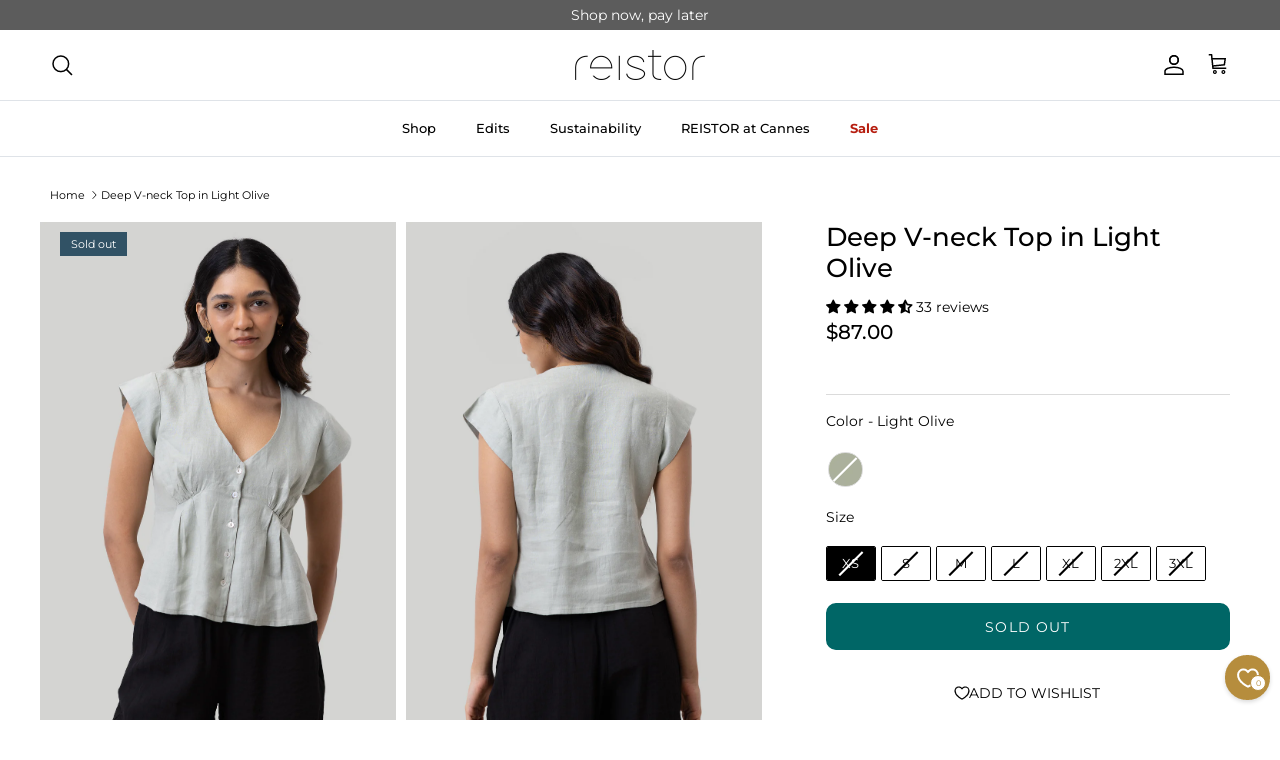

--- FILE ---
content_type: text/css
request_url: https://reistor.com/cdn/shop/t/34/assets/swatches.css?v=162340483968461778521756729875
body_size: 2825
content:
[data-swatch="autumn leaves blue"]{--swatch-background-image: url(//reistor.com/cdn/shop/files/autumn_leaves_blue_128x128_crop_center.png?v=17147305977292289668) }[data-swatch="autumn leaves charcoal"]{--swatch-background-image: url(//reistor.com/cdn/shop/files/autumn_leaves_charcoal_128x128_crop_center.png?v=2472498224575342002) }[data-swatch="azalea allure"]{--swatch-background-image: url(//reistor.com/cdn/shop/files/azalea_allure_128x128_crop_center.png?v=8290483193167308882) }[data-swatch="azure waves"]{--swatch-background-image: url(//reistor.com/cdn/shop/files/azure_waves_128x128_crop_center.png?v=16445194629640815547) }[data-swatch=beige]{--swatch-background-image: url(//reistor.com/cdn/shop/files/beige_128x128_crop_center.png?v=10753236833191288849) }[data-swatch="black dahlia"]{--swatch-background-image: url(//reistor.com/cdn/shop/files/black_dahlia_128x128_crop_center.png?v=7238529391069728742) }[data-swatch=black]{--swatch-background-image: url(//reistor.com/cdn/shop/files/black_128x128_crop_center.png?v=7958932226726227234) }[data-swatch="blue orchard"]{--swatch-background-image: url(//reistor.com/cdn/shop/files/blue_orchard_128x128_crop_center.png?v=11811847767208488945) }[data-swatch="blue remixed florals"]{--swatch-background-image: url(//reistor.com/cdn/shop/files/blue_remixed_florals_128x128_crop_center.png?v=3285403959517739127) }[data-swatch="floral haze"]{--swatch-background-image: url(//reistor.com/cdn/shop/files/floral-haze_128x128_crop_center.png?v=17733238494797343228) }[data-swatch="bluebell scenes"]{--swatch-background-image: url(//reistor.com/cdn/shop/files/bluebell_scenes_128x128_crop_center.png?v=2922126307003312841) }[data-swatch=brown]{--swatch-background-image: url(//reistor.com/cdn/shop/files/brown_128x128_crop_center.png?v=9869241736532516421) }[data-swatch="blush pink"]{--swatch-background-image: url(//reistor.com/cdn/shop/files/blush_pink_128x128_crop_center.png?v=4101758603246574905) }[data-swatch="butter lemon"]{--swatch-background-image: url(//reistor.com/cdn/shop/files/butter_lemon_128x128_crop_center.png?v=12504148803408303291) }[data-swatch="cloud grey"]{--swatch-background-image: url(//reistor.com/cdn/shop/files/cloud_grey_128x128_crop_center.png?v=5523127423785438853) }[data-swatch="coconut white"]{--swatch-background-image: url(//reistor.com/cdn/shop/files/coconut_white_128x128_crop_center.png?v=6017787797097083078) }[data-swatch="coral rush"]{--swatch-background-image: url(//reistor.com/cdn/shop/files/coral_rush_128x128_crop_center.png?v=17130816276439310423) }[data-swatch="dizzy blues"]{--swatch-background-image: url(//reistor.com/cdn/shop/files/dizzy_blues_128x128_crop_center.png?v=9406761647605973221) }[data-swatch="dizzy mustard"]{--swatch-background-image: url(//reistor.com/cdn/shop/files/dizzy_mustard_128x128_crop_center.png?v=4311389256955195948) }[data-swatch="dotted paisley"]{--swatch-background-image: url(//reistor.com/cdn/shop/files/dotted_paisley_128x128_crop_center.png?v=12462270008067787378) }[data-swatch="dreamscape blue"]{--swatch-background-image: url(//reistor.com/cdn/shop/files/dreamscape_blue_128x128_crop_center.png?v=9827510754849870662) }[data-swatch="dreamy escape"]{--swatch-background-image: url(//reistor.com/cdn/shop/files/dreamy_escape_128x128_crop_center.png?v=11849276335431922575) }[data-swatch="dusty rose"]{--swatch-background-image: url(//reistor.com/cdn/shop/files/dusty_rose_128x128_crop_center.png?v=12797000897016563917) }[data-swatch="dusty pink"]{--swatch-background-image: url(//reistor.com/cdn/shop/files/dusty-pink_128x128_crop_center.png?v=10236919665861886097) }[data-swatch="emerald fields"]{--swatch-background-image: url(//reistor.com/cdn/shop/files/emerald_fields_128x128_crop_center.png?v=4887308670382492387) }[data-swatch="eternal jade"]{--swatch-background-image: url(//reistor.com/cdn/shop/files/eternal_jade_128x128_crop_center.png?v=13438463767342354954) }[data-swatch="faded dreams"]{--swatch-background-image: url(//reistor.com/cdn/shop/files/faded_dreams_128x128_crop_center.png?v=3827457209935584012) }[data-swatch="falling leaves"]{--swatch-background-image: url(//reistor.com/cdn/shop/files/falling_leaves_128x128_crop_center.png?v=15522827987758600836) }[data-swatch="floating flowers"]{--swatch-background-image: url(//reistor.com/cdn/shop/files/floating_flowers_128x128_crop_center.png?v=3588976495928534156) }[data-swatch="floral monochrome magic"]{--swatch-background-image: url(//reistor.com/cdn/shop/files/floral_monochrome_magic_128x128_crop_center.png?v=14845238335107031566) }[data-swatch="forget me not"]{--swatch-background-image: url(//reistor.com/cdn/shop/files/forget_me_not_128x128_crop_center.png?v=6798407650761842515) }[data-swatch=green]{--swatch-background-image: url(//reistor.com/cdn/shop/files/green_128x128_crop_center.png?v=17202975233052723531) }[data-swatch=grey]{--swatch-background-image: url(//reistor.com/cdn/shop/files/stone_grey_128x128_crop_center.png?v=10521219563379788118) }[data-swatch="greys and blues"]{--swatch-background-image: url(//reistor.com/cdn/shop/files/greys_and_blues_128x128_crop_center.png?v=3054400874353053) }[data-swatch="hemp dark green"]{--swatch-background-image: url(//reistor.com/cdn/shop/files/hemp_dark_green_128x128_crop_center.png?v=15706955831525214486) }[data-swatch="hemp pink"]{--swatch-background-image: url(//reistor.com/cdn/shop/files/hemp_pink_128x128_crop_center.png?v=484819648182199798) }[data-swatch="hemp slub"]{--swatch-background-image: url(//reistor.com/cdn/shop/files/hemp_slub_128x128_crop_center.png?v=1326338520844734696) }[data-swatch="ice pink"]{--swatch-background-image: url(//reistor.com/cdn/shop/files/ice_pink_128x128_crop_center.png?v=13671368123801837919) }[data-swatch="iceberg blue"]{--swatch-background-image: url(//reistor.com/cdn/shop/files/iceberg_blue_128x128_crop_center.png?v=3560042458184715704) }[data-swatch="ikat gardens"]{--swatch-background-image: url(//reistor.com/cdn/shop/files/ikat_gardens_128x128_crop_center.png?v=14935661904048393367) }[data-swatch="light grey"]{--swatch-background-image: url(//reistor.com/cdn/shop/files/light-grey_128x128_crop_center.png?v=15959451808810171039) }[data-swatch="light olive"]{--swatch-background-image: url(//reistor.com/cdn/shop/files/light_olive_128x128_crop_center.png?v=17202975233052723531) }[data-swatch="lightning strikes"]{--swatch-background-image: url(//reistor.com/cdn/shop/files/lightning_strikes_128x128_crop_center.png?v=16876543224627300782) }[data-swatch="lilac lover"]{--swatch-background-image: url(//reistor.com/cdn/shop/files/lilac_lover_128x128_crop_center.png?v=8570034000205034208) }[data-swatch="lily love"]{--swatch-background-image: url(//reistor.com/cdn/shop/files/lily_love_128x128_crop_center.png?v=8066346178621549675) }[data-swatch="linen check"]{--swatch-background-image: url(//reistor.com/cdn/shop/files/linen_check_128x128_crop_center.png?v=168518260327861181) }[data-swatch=maze]{--swatch-background-image: url(//reistor.com/cdn/shop/files/maze_128x128_crop_center.png?v=18052908377757370241) }[data-swatch="midnight florals"]{--swatch-background-image: url(//reistor.com/cdn/shop/files/midnight_florals_128x128_crop_center.png?v=9618461810369170708) }[data-swatch="monochrome magic"]{--swatch-background-image: url(//reistor.com/cdn/shop/files/monochrome_magic_128x128_crop_center.png?v=15773452743180641753) }[data-swatch="monochrome medley"]{--swatch-background-image: url(//reistor.com/cdn/shop/files/monochrome_medley_128x128_crop_center.png?v=7530921857735723510) }[data-swatch="moonbeams and starbursts"]{--swatch-background-image: url(//reistor.com/cdn/shop/files/moonbeams_and_starbursts_128x128_crop_center.png?v=13146100655453163140) }[data-swatch="moonlight blue"]{--swatch-background-image: url(//reistor.com/cdn/shop/files/moonlight_blue_128x128_crop_center.png?v=11748416762693922158) }[data-swatch="multi mayhem"]{--swatch-background-image: url(//reistor.com/cdn/shop/files/multi_mayhem_128x128_crop_center.png?v=4207898756317232522) }[data-swatch="noir wildflower"]{--swatch-background-image: url(//reistor.com/cdn/shop/files/noir_wildflower_128x128_crop_center.png?v=8254118184265869666) }[data-swatch=off-white]{--swatch-background-image: url(//reistor.com/cdn/shop/files/off_white_128x128_crop_center.png?v=6041062156223586799) }[data-swatch="ocean blue"]{--swatch-background-image: url(//reistor.com/cdn/shop/files/ocean_blue_128x128_crop_center.png?v=9968243011403177214) }[data-swatch=oceanscape]{--swatch-background-image: url(//reistor.com/cdn/shop/files/oceanscape_128x128_crop_center.png?v=4630815546678038796) }[data-swatch="peony blues"]{--swatch-background-image: url(//reistor.com/cdn/shop/files/peony_blues_128x128_crop_center.png?v=9269272088692180594) }[data-swatch="peony parade"]{--swatch-background-image: url(//reistor.com/cdn/shop/files/peony_parade_128x128_crop_center.png?v=5929093627591729868) }[data-swatch="petal fusion"]{--swatch-background-image: url(//reistor.com/cdn/shop/files/petal_fusion_128x128_crop_center.png?v=11920401880680713025) }[data-swatch="pin-striped linen"]{--swatch-background-image: url(//reistor.com/cdn/shop/files/pin_striped_linen_128x128_crop_center.png?v=6308311208304935982) }[data-swatch="pine green"]{--swatch-background-image: url(//reistor.com/cdn/shop/files/pine_green_128x128_crop_center.png?v=4552602635031019273) }[data-swatch=pink]{--swatch-background-image: url(//reistor.com/cdn/shop/files/pink_128x128_crop_center.png?v=8236006081426471196) }[data-swatch="poetry in motion"]{--swatch-background-image: url(//reistor.com/cdn/shop/files/poetry_in_motion_128x128_crop_center.png?v=3948513948253015878) }[data-swatch="poplin blue"]{--swatch-background-image: url(//reistor.com/cdn/shop/files/poplin_blue_128x128_crop_center.png?v=11638937613474736402) }[data-swatch="poplin ecru"]{--swatch-background-image: url(//reistor.com/cdn/shop/files/poplin_ecru_128x128_crop_center.png?v=8789451948970643728) }[data-swatch="poplin green"]{--swatch-background-image: url(//reistor.com/cdn/shop/files/poplin_green_128x128_crop_center.png?v=4099085845847902278) }[data-swatch="poplin pink"]{--swatch-background-image: url(//reistor.com/cdn/shop/files/poplin_pink_128x128_crop_center.png?v=12118109941642246208) }[data-swatch="poplin red"]{--swatch-background-image: url(//reistor.com/cdn/shop/files/poplin_red_128x128_crop_center.png?v=18219341929013534332) }[data-swatch="purple mist"]{--swatch-background-image: url(//reistor.com/cdn/shop/files/purple_mist_128x128_crop_center.png?v=9926675491541498600) }[data-swatch="purple porcelain"]{--swatch-background-image: url(//reistor.com/cdn/shop/files/purple_porcelain_128x128_crop_center.png?v=5345830851434408313) }[data-swatch="rainforest flow"]{--swatch-background-image: url(//reistor.com/cdn/shop/files/rainforest_flow_128x128_crop_center.png?v=1397748544917110049) }[data-swatch=red]{--swatch-background-image: url(//reistor.com/cdn/shop/files/red_128x128_crop_center.png?v=7235291070010892415) }[data-swatch="remixed wildflowers"]{--swatch-background-image: url(//reistor.com/cdn/shop/files/remixed_wildflowers_128x128_crop_center.png?v=7263747970743635301) }[data-swatch="rose hues"]{--swatch-background-image: url(//reistor.com/cdn/shop/files/rose_hues_128x128_crop_center.png?v=7952338919641596374) }[data-swatch="rose reverie"]{--swatch-background-image: url(//reistor.com/cdn/shop/files/rose_reverie_128x128_crop_center.png?v=14855787085191087428) }[data-swatch="ruby woo"]{--swatch-background-image: url(//reistor.com/cdn/shop/files/ruby_woo_128x128_crop_center.png?v=13947526324293876566) }[data-swatch="safari scenes"]{--swatch-background-image: url(//reistor.com/cdn/shop/files/safari_scenes_128x128_crop_center.png?v=4158562771848824461) }[data-swatch="sage mint"]{--swatch-background-image: url(//reistor.com/cdn/shop/files/sage_mint_128x128_crop_center.png?v=9579928796032485508) }[data-swatch="sand beige"]{--swatch-background-image: url(//reistor.com/cdn/shop/files/sand_beige_128x128_crop_center.png?v=8762815615706576342) }[data-swatch="sapphire garden"]{--swatch-background-image: url(//reistor.com/cdn/shop/files/sapphire_garden_128x128_crop_center.png?v=11353526526889868696) }[data-swatch="serene snooze"]{--swatch-background-image: url(//reistor.com/cdn/shop/files/serene_snooze_128x128_crop_center.png?v=2684969938760505345) }[data-swatch="shell off-white"]{--swatch-background-image: url(//reistor.com/cdn/shop/files/shell_off_white_128x128_crop_center.png?v=14562767694089395192) }[data-swatch="sky blue"]{--swatch-background-image: url(//reistor.com/cdn/shop/files/sky_blue_128x128_crop_center.png?v=15853057533096952176) }[data-swatch=spotted]{--swatch-background-image: url(//reistor.com/cdn/shop/files/spotted_128x128_crop_center.png?v=8048675432430527425) }[data-swatch="starry nights"]{--swatch-background-image: url(//reistor.com/cdn/shop/files/starry_nights_128x128_crop_center.png?v=13800412871231150828) }[data-swatch="stone grey"]{--swatch-background-image: url(//reistor.com/cdn/shop/files/stone_grey_128x128_crop_center.png?v=10521219563379788118) }[data-swatch="striped denim"]{--swatch-background-image: url(//reistor.com/cdn/shop/files/striped-denim_128x128_crop_center.png?v=8069008264987843785) }[data-swatch="striped down"]{--swatch-background-image: url(//reistor.com/cdn/shop/files/striped_down_128x128_crop_center.png?v=15648958064342946590) }[data-swatch="striped down beige"]{--swatch-background-image: url(//reistor.com/cdn/shop/files/striped-down-beige_128x128_crop_center.png?v=10158547781667797883) }[data-swatch="striped linen"]{--swatch-background-image: url(//reistor.com/cdn/shop/files/striped_linen_128x128_crop_center.png?v=3864582754146891380) }[data-swatch="summer blue"]{--swatch-background-image: url(//reistor.com/cdn/shop/files/summer_blue_128x128_crop_center.png?v=12715531734382988841) }[data-swatch="summer morning"]{--swatch-background-image: url(//reistor.com/cdn/shop/files/summer_morning_128x128_crop_center.png?v=2813057985673882739) }[data-swatch="sunrise stripes"]{--swatch-background-image: url(//reistor.com/cdn/shop/files/sunrise_stripes_128x128_crop_center.png?v=3545242985189141755) }[data-swatch="swaying leaves"]{--swatch-background-image: url(//reistor.com/cdn/shop/files/swaying_leaves_128x128_crop_center.png?v=6663039530295241221) }[data-swatch="textured stripes"]{--swatch-background-image: url(//reistor.com/cdn/shop/files/textured_stripes_128x128_crop_center.png?v=5154649090849064751) }[data-swatch="through the grapevine"]{--swatch-background-image: url(//reistor.com/cdn/shop/files/through_the_grapevine_128x128_crop_center.png?v=1794610577246969653) }[data-swatch="tuscan sun"]{--swatch-background-image: url(//reistor.com/cdn/shop/files/tuscan_sun_128x128_crop_center.png?v=3231773283812937413) }[data-swatch="ultramarine blue"]{--swatch-background-image: url(//reistor.com/cdn/shop/files/ultramarine_blue_128x128_crop_center.png?v=16592393913997412444) }[data-swatch="vines and twirls"]{--swatch-background-image: url(//reistor.com/cdn/shop/files/vines_and_twirls_128x128_crop_center.png?v=6804547114039504682) }[data-swatch="vines and twirls black"]{--swatch-background-image: url(//reistor.com/cdn/shop/files/vines_and_twirls_black_128x128_crop_center.png?v=10760179369545371249) }[data-swatch="vintage bouquet blue"]{--swatch-background-image: url(//reistor.com/cdn/shop/files/vintage_bouquet_blue_128x128_crop_center.png?v=12746110618675727678) }[data-swatch="visions of blue"]{--swatch-background-image: url(//reistor.com/cdn/shop/files/visions_of_blue_128x128_crop_center.png?v=12522887915206627294) }[data-swatch=white]{--swatch-background-image: url(//reistor.com/cdn/shop/files/white_128x128_crop_center.png?v=12531196744732415232) }[data-swatch="wild nights"]{--swatch-background-image: url(//reistor.com/cdn/shop/files/wild_nights_128x128_crop_center.png?v=15335493952528772177) }[data-swatch="wildflower waltz"]{--swatch-background-image: url(//reistor.com/cdn/shop/files/wildflower-waltz_128x128_crop_center.png?v=3532883737471905101) }[data-swatch="wisteria whimsy"]{--swatch-background-image: url(//reistor.com/cdn/shop/files/wisteria_whimsy_128x128_crop_center.png?v=7141291417183126685) }[data-swatch=yellow]{--swatch-background-image: url(//reistor.com/cdn/shop/files/yellow_128x128_crop_center.png?v=7794576814281682823) }[data-swatch=ecru]{--swatch-background-image: url(//reistor.com/cdn/shop/files/ecru_128x128_crop_center.png?v=6733257153346781135) }[data-swatch=blue]{--swatch-background-image: url(//reistor.com/cdn/shop/files/blue_color_128x128_crop_center.png?v=8116378351576480550) }[data-swatch=stripes]{--swatch-background-image: url(//reistor.com/cdn/shop/files/striped_linen_128x128_crop_center.png?v=3864582754146891380) }[data-swatch=prints]{--swatch-background-image: url(//reistor.com/cdn/shop/files/remixed_wildflowers_128x128_crop_center.png?v=7263747970743635301) }[data-swatch="neutral beige"]{--swatch-background-image: url(//reistor.com/cdn/shop/files/neutral-beige_128x128_crop_center.png?v=9019318411647354722) }[data-swatch=""]{--swatch-background-image: url(//reistor.com/cdn/shopifycloud/shopify/assets/no-image-160-1cfae84eca4ba66892099dcd26e604f5801fdadb3693bc9977f476aa160931ac_128x128.gif) }[data-swatch="chestnut twist"]{--swatch-background-image: url(//reistor.com/cdn/shop/files/chestnut_twist_128x128_crop_center.png?v=11990703168044252803) }[data-swatch="silver strides"]{--swatch-background-image: url(//reistor.com/cdn/shop/files/silver_strides_128x128_crop_center.png?v=3107668892854243550) }[data-swatch="steel breeze"]{--swatch-background-image: url(//reistor.com/cdn/shop/files/steel_breeze_128x128_crop_center.png?v=4879466001231106592) }[data-swatch=""]{--swatch-background-image: url(//reistor.com/cdn/shopifycloud/shopify/assets/no-image-160-1cfae84eca4ba66892099dcd26e604f5801fdadb3693bc9977f476aa160931ac_128x128.gif) }[data-swatch="dark green"]{--swatch-background-image: url(//reistor.com/cdn/shop/files/hemp_dark_green_128x128_crop_center.png?v=15706955831525214486) }[data-swatch=""]{--swatch-background-image: url(//reistor.com/cdn/shopifycloud/shopify/assets/no-image-160-1cfae84eca4ba66892099dcd26e604f5801fdadb3693bc9977f476aa160931ac_128x128.gif) }[data-swatch=burgundy]{--swatch-background-image: url(//reistor.com/cdn/shop/files/burgundy_128x128_crop_center.png?v=9317504244325222343) }[data-swatch=""]{--swatch-background-image: url(//reistor.com/cdn/shopifycloud/shopify/assets/no-image-160-1cfae84eca4ba66892099dcd26e604f5801fdadb3693bc9977f476aa160931ac_128x128.gif) }[data-swatch="arctic sea"]{--swatch-background-image: url(//reistor.com/cdn/shop/files/arctic_sea_128x128_crop_center.png?v=5718897131101534963) }[data-swatch="autumn maple"]{--swatch-background-image: url(//reistor.com/cdn/shop/files/autumn_maple_128x128_crop_center.png?v=6114078106769399107) }[data-swatch="frost & mist"]{--swatch-background-image: url(//reistor.com/cdn/shop/files/frost_mist_128x128_crop_center.png?v=7449687879181459403) }[data-swatch=""]{--swatch-background-image: url(//reistor.com/cdn/shopifycloud/shopify/assets/no-image-160-1cfae84eca4ba66892099dcd26e604f5801fdadb3693bc9977f476aa160931ac_128x128.gif) }[data-swatch="blooming tiles"]{--swatch-background-image: url(//reistor.com/cdn/shop/files/blooming_tiles_128x128_crop_center.png?v=17620493098232655009) }[data-swatch="blossom blush"]{--swatch-background-image: url(//reistor.com/cdn/shop/files/blossom_blush_128x128_crop_center.png?v=18145310822037526262) }[data-swatch="floral melody"]{--swatch-background-image: url(//reistor.com/cdn/shop/files/floral_melody_128x128_crop_center.png?v=6345899993136824404) }[data-swatch="floral whispers"]{--swatch-background-image: url(//reistor.com/cdn/shop/files/floral_whispers_128x128_crop_center.png?v=11029120631686128684) }[data-swatch="flowers in the wind"]{--swatch-background-image: url(//reistor.com/cdn/shop/files/flowers_in_the_wind_128x128_crop_center.png?v=14937026767594204174) }[data-swatch="linear rhythm"]{--swatch-background-image: url(//reistor.com/cdn/shop/files/linear_rhythm_128x128_crop_center.png?v=2474988996478337428) }[data-swatch=mosaic]{--swatch-background-image: url(//reistor.com/cdn/shop/files/mosaic_128x128_crop_center.png?v=312285516853432527) }[data-swatch="neutral beige"]{--swatch-background-image: url(//reistor.com/cdn/shop/files/neutral_beige_128x128_crop_center.png?v=10691050305650829986) }[data-swatch="noir shadows"]{--swatch-background-image: url(//reistor.com/cdn/shop/files/noir_shadows_128x128_crop_center.png?v=10699536986703907744) }[data-swatch="parallel paths"]{--swatch-background-image: url(//reistor.com/cdn/shop/files/parallel_paths_128x128_crop_center.png?v=7298425109266903001) }[data-swatch="periwinkle bloom"]{--swatch-background-image: url(//reistor.com/cdn/shop/files/periwinkle_bloom_128x128_crop_center.png?v=6041249338661516461) }[data-swatch="pin striped linen"]{--swatch-background-image: url(//reistor.com/cdn/shop/files/pin-sriped-linen_128x128_crop_center.png?v=4269847114726411854) }[data-swatch="striped horizon"]{--swatch-background-image: url(//reistor.com/cdn/shop/files/striped_horizon_128x128_crop_center.png?v=8372728984259701204) }[data-swatch="vintage vines"]{--swatch-background-image: url(//reistor.com/cdn/shop/files/vintage_vines_128x128_crop_center.png?v=15883233922984766132) }[data-swatch="midnight bloom"]{--swatch-background-image: url(//reistor.com/cdn/shop/files/midnight_bloom_128x128_crop_center.png?v=10771581015344854571) }[data-swatch=""]{--swatch-background-image: url(//reistor.com/cdn/shopifycloud/shopify/assets/no-image-160-1cfae84eca4ba66892099dcd26e604f5801fdadb3693bc9977f476aa160931ac_128x128.gif) }[data-swatch=black]{--swatch-background-image: url(//reistor.com/cdn/shop/files/black_128x128_crop_center.png?v=7958932226726227234) }[data-swatch="dark green"]{--swatch-background-image: url(//reistor.com/cdn/shop/files/dark_green_128x128_crop_center.png?v=1881101406375153102) }[data-swatch="linear rhythm"]{--swatch-background-image: url(//reistor.com/cdn/shop/files/linear_rhythm_128x128_crop_center.png?v=2474988996478337428) }[data-swatch="linen check"]{--swatch-background-image: url(//reistor.com/cdn/shop/files/linen_check_128x128_crop_center.png?v=168518260327861181) }[data-swatch="neutral beige"]{--swatch-background-image: url(//reistor.com/cdn/shop/files/neutral_beige_128x128_crop_center.png?v=10691050305650829986) }[data-swatch="pin striped linen"]{--swatch-background-image: url(//reistor.com/cdn/shop/files/pin-sriped-linen_128x128_crop_center.png?v=4269847114726411854) }[data-swatch="shell off-white"]{--swatch-background-image: url(//reistor.com/cdn/shop/files/shell_off_white_128x128_crop_center.png?v=14562767694089395192) }[data-swatch="stylish symmetry"]{--swatch-background-image: url(//reistor.com/cdn/shop/files/stylish_symmetry_128x128_crop_center.png?v=12332617389126365682) }[data-swatch="summer blue"]{--swatch-background-image: url(//reistor.com/cdn/shop/files/summer_blue_128x128_crop_center.png?v=12715531734382988841) }[data-swatch="textured stripe"]{--swatch-background-image: url(//reistor.com/cdn/shop/files/textured_stripe_128x128_crop_center.png?v=16947138459814963837) }[data-swatch="primal dusk"]{--swatch-background-image: url(//reistor.com/cdn/shop/files/primal_dusk_128x128_crop_center.jpg?v=17222255325087882485) }[data-swatch="feral whispers"]{--swatch-background-image: url(//reistor.com/cdn/shop/files/feral_whispers_128x128_crop_center.jpg?v=9173085031831208734) }[data-swatch="savanna shadows"]{--swatch-background-image: url(//reistor.com/cdn/shop/files/savanna_shadows_128x128_crop_center.jpg?v=15142622011218209082) }[data-swatch="jungle symphony"]{--swatch-background-image: url(//reistor.com/cdn/shop/files/jungle_symphony_128x128_crop_center.jpg?v=8909671717013017661) }[data-swatch="wild oasis"]{--swatch-background-image: url(//reistor.com/cdn/shop/files/wild_oasis_128x128_crop_center.jpg?v=15487057050613702280) }[data-swatch="midnight jungle"]{--swatch-background-image: url(//reistor.com/cdn/shop/files/midnight_jungle_128x128_crop_center.jpg?v=4622432266810278821) }[data-swatch="linear canvas"]{--swatch-background-image: url(//reistor.com/cdn/shop/files/linear_canvas_128x128_crop_center.jpg?v=5906684900021920392) }[data-swatch=earthbound]{--swatch-background-image: url(//reistor.com/cdn/shop/files/earthbound_128x128_crop_center.jpg?v=5451320961496671282) }
/*# sourceMappingURL=/cdn/shop/t/34/assets/swatches.css.map?v=162340483968461778521756729875 */


--- FILE ---
content_type: application/javascript
request_url: https://experiments.api.clickmint.com/34ytUP9BzIMrkgmfBJNyFzf5HLd/products/deep-v-neck-short-top-light-olive
body_size: 1167
content:
(function() {
	function runExperiment() {
		try {
		if (localStorage.getItem('cm_preview')) {
			localStorage.removeItem('cm_preview');
			console.log('Cleared stale cm_preview from localStorage');
		}
	} catch (e) {
		console.error('Error clearing cm_preview localStorage:', e);
	}
	function setExperimentUserProperties(userProps, callback) {
		var maxRetries = 30;
		var retryDelay = 100;
		var userPropsDelay = 100;
		var attempt = 0;
		var callbackFired = false;

		function trySet() {
			try {
				if (typeof gtag === 'function') {
					gtag('set', 'user_properties', userProps);
					console.log('[ClickMint] User properties set (delay: ' + userPropsDelay + 'ms):', userProps);

					if (callback && !callbackFired) {
						callbackFired = true;
						setTimeout(function() {
							callback(true);
						}, userPropsDelay);
					}
					return true;
				} else if (attempt < maxRetries) {
					attempt++;
					setTimeout(trySet, retryDelay);
					return false;
				} else {
					console.warn('[ClickMint] gtag not available after ' + (maxRetries * retryDelay / 1000) + 's, user properties not set');

					if (callback && !callbackFired) {
						callbackFired = true;
						callback(false);
					}
					return false;
				}
			} catch (e) {
				console.error('[ClickMint] Error setting user properties:', e);

				if (callback && !callbackFired) {
					callbackFired = true;
					callback(false);
				}
				return false;
			}
		}

		trySet();
	}

	function getCMTrackingId() {
		var storageKey = 'cm_tracking_id';
		var prefix = 'cm_';
		var targetLength = 36;

		try {
			if (typeof localStorage === 'undefined') {
				return '(not set)';
			}

			var trackingId = localStorage.getItem(storageKey);

			// Validate: correct length, correct prefix, alphanumeric suffix
			if (trackingId) {
				var isValid = trackingId.length === targetLength &&
					trackingId.indexOf(prefix) === 0 &&
					/^[a-z0-9]+$/.test(trackingId.substring(prefix.length));

				if (!isValid) {
					trackingId = null;
				}
			}

			if (!trackingId) {
				// Convert timestamp to base36 (8 chars, naturally mixed letters/numbers)
				var timestampBase36 = Date.now().toString(36);

				// Generate remaining chars as random base36 (25 chars, naturally mixed)
				var remainingLength = targetLength - prefix.length - timestampBase36.length;
				var random = '';

				for (var i = 0; i < remainingLength; i++) {
					random += Math.floor(Math.random() * 36).toString(36);
				}

				trackingId = prefix + timestampBase36 + random;

				try {
					localStorage.setItem(storageKey, trackingId);
				} catch (e) {
					return trackingId;
				}
			}

			return trackingId;
		} catch (e) {
			return '(not set)';
		}
	}

	function trackExperimentEvent(eventName, params) {
		var maxRetries = 30;
		var retryDelay = 100;
		var attempt = 0;

		function tryTrack() {
			try {
				if (typeof gtag === 'function') {
					gtag('event', eventName, params);
					console.log('[ClickMint] Tracked:', eventName, params);
					return true;
				} else if (attempt < maxRetries) {
					attempt++;
					setTimeout(tryTrack, retryDelay);
					return false;
				} else {
					console.warn('[ClickMint] gtag not available after ' + (maxRetries * retryDelay / 1000) + 's, skipping tracking:', eventName);
					return false;
				}
			} catch (e) {
				console.error('[ClickMint] Error tracking event:', e);
				return false;
			}
		}

		tryTrack();
	}

	// Set control user property for pages with no experiment configured
	var sessionId = getCMTrackingId();

	setExperimentUserProperties({
		experiment_id: sessionId
	}, function(userPropsSuccess) {
		console.log('[ClickMint] gtag_available: ' + (userPropsSuccess ? 'true' : 'false'));

		// Track as no experiment (control group - no experiment exists for this path)
		trackExperimentEvent('cm_tracking', {
			experiment_id: sessionId,
			outcome_id: '05a0ee9e_0',
			outcome_index: '0',
			outcome_type: 'control',
			experiment_mode: 'production',
			experiment_variant: '05a0ee9e',
			page_path: '/products/deep-v-neck-short-top-light-olive',
			event_type: 'control'
		});

		console.log('[ClickMint] No experiment configured - tracking as control (page: /products/deep-v-neck-short-top-light-olive, slug: 05a0ee9e)');
	});
	}

	if (document.readyState === 'loading') {
		document.addEventListener('DOMContentLoaded', runExperiment);
	} else {
		runExperiment();
	}
})();

--- FILE ---
content_type: text/javascript
request_url: https://cdn.starapps.studio/apps/vsk/19fd19/data.js
body_size: 8131
content:
"use strict";"undefined"==typeof window.starapps_data&&(window.starapps_data={}),"undefined"==typeof window.starapps_data.product_groups&&(window.starapps_data.product_groups=[{"id":3965821,"products_preset_id":749459,"collections_swatch":"custom_swatch","group_name":"Balloon Sleeve Top","option_name":"Color","collections_preset_id":749461,"display_position":"top","products_swatch":"custom_swatch","mobile_products_preset_id":749459,"mobile_products_swatch":"custom_swatch","mobile_collections_preset_id":749461,"mobile_collections_swatch":"custom_swatch","same_products_preset_for_mobile":true,"same_collections_preset_for_mobile":true,"option_values":[{"id":8606896488762,"option_value":"Black","handle":"balloon-sleeve-black-top","published":true,"swatch_src":"url","swatch_value":null}]},{"id":3965946,"products_preset_id":749459,"collections_swatch":"custom_swatch","group_name":"Boxy Crop Top","option_name":"Color","collections_preset_id":749461,"display_position":"top","products_swatch":"custom_swatch","mobile_products_preset_id":749459,"mobile_products_swatch":"custom_swatch","mobile_collections_preset_id":749461,"mobile_collections_swatch":"custom_swatch","same_products_preset_for_mobile":true,"same_collections_preset_for_mobile":true,"option_values":[{"id":8380481962298,"option_value":"White","handle":"boxy-crop-top-in-coconut-white","published":true,"swatch_src":"color","swatch_value":"#FFFFFF"},{"id":8380485665082,"option_value":"Dark Green","handle":"boxy-crop-top-dark-green","published":true,"swatch_src":"url","swatch_value":null},{"id":9263462580538,"option_value":"Black","handle":"boxy-crop-top-in-black","published":true,"swatch_src":"url","swatch_value":null},{"id":9263482143034,"option_value":"Neutral Beige","handle":"boxy-crop-top-in-neutral-beige","published":true,"swatch_src":"url","swatch_value":null}]},{"id":3981951,"products_preset_id":749459,"collections_swatch":"custom_swatch","group_name":"Breezy Summer Set","option_name":"Color","collections_preset_id":749461,"display_position":"top","products_swatch":"custom_swatch","mobile_products_preset_id":749459,"mobile_products_swatch":"custom_swatch","mobile_collections_preset_id":749461,"mobile_collections_swatch":"custom_swatch","same_products_preset_for_mobile":true,"same_collections_preset_for_mobile":true,"option_values":[{"id":8500191363386,"option_value":"Dark Green","handle":"breezy-hemp-summer-set","published":true,"swatch_src":"url","swatch_value":null},{"id":8500406190394,"option_value":"White","handle":"breezy-summer-set","published":false,"swatch_src":"url","swatch_value":null},{"id":9443863429434,"option_value":"Black","handle":"breezy-summer-set-in-black-old","published":false,"swatch_src":"color","swatch_value":"#000000"},{"id":9445024235834,"option_value":"Neutral Beige","handle":"breezy-summer-set-in-neutral-beige-old","published":false,"swatch_src":"url","swatch_value":null}]},{"id":4691460,"products_preset_id":749459,"collections_swatch":"custom_swatch","group_name":"Cotton Tweed Shorts","option_name":"Color","collections_preset_id":749461,"display_position":"top","products_swatch":"custom_swatch","mobile_products_preset_id":749459,"mobile_products_swatch":"custom_swatch","mobile_collections_preset_id":749461,"mobile_collections_swatch":"custom_swatch","same_products_preset_for_mobile":true,"same_collections_preset_for_mobile":true,"option_values":[{"id":9694246043962,"option_value":"Chestnut Twist","handle":"cotton-tweed-shorts-in-cream","published":true,"swatch_src":"file","swatch_value":null},{"id":9694246601018,"option_value":"Steel Breeze","handle":"cotton-tweed-shorts-in-grey","published":true,"swatch_src":"file","swatch_value":null}]},{"id":4691449,"products_preset_id":749459,"collections_swatch":"custom_swatch","group_name":"Cotton Tweed Skort","option_name":"Color","collections_preset_id":749461,"display_position":"top","products_swatch":"custom_swatch","mobile_products_preset_id":749459,"mobile_products_swatch":"custom_swatch","mobile_collections_preset_id":749461,"mobile_collections_swatch":"custom_swatch","same_products_preset_for_mobile":true,"same_collections_preset_for_mobile":true,"option_values":[{"id":9694244503866,"option_value":"Chestnut Twist","handle":"cotton-tweed-skort-in-cream","published":true,"swatch_src":"file","swatch_value":null},{"id":9694245159226,"option_value":"Silver Strides","handle":"cotton-tweed-skort-in-grey","published":true,"swatch_src":"file","swatch_value":null}]},{"id":3965950,"products_preset_id":749459,"collections_swatch":"custom_swatch","group_name":"Crop it Like","option_name":"Color","collections_preset_id":749461,"display_position":"top","products_swatch":"custom_swatch","mobile_products_preset_id":749459,"mobile_products_swatch":"custom_swatch","mobile_collections_preset_id":749461,"mobile_collections_swatch":"custom_swatch","same_products_preset_for_mobile":true,"same_collections_preset_for_mobile":true,"option_values":[{"id":8196517069114,"option_value":"Off-White","handle":"crop-it-like-its-hot-shirt-in-shell-off-white","published":true,"swatch_src":"url","swatch_value":null}]},{"id":4691402,"products_preset_id":749459,"collections_swatch":"custom_swatch","group_name":"Cropped Cotton Tweed Vest","option_name":"Color","collections_preset_id":749461,"display_position":"top","products_swatch":"custom_swatch","mobile_products_preset_id":749459,"mobile_products_swatch":"custom_swatch","mobile_collections_preset_id":749461,"mobile_collections_swatch":"custom_swatch","same_products_preset_for_mobile":true,"same_collections_preset_for_mobile":true,"option_values":[{"id":9694241849658,"option_value":"Chestnut Twist","handle":"cropped-cotton-tweed-vest-in-cream","published":true,"swatch_src":"file","swatch_value":null},{"id":9694242996538,"option_value":"Silver Strides","handle":"cropped-cotton-tweed-vest-in-grey","published":true,"swatch_src":"file","swatch_value":null}]},{"id":3965985,"products_preset_id":749459,"collections_swatch":"custom_swatch","group_name":"Cropped Wrap Jumpsuit","option_name":"","collections_preset_id":749461,"display_position":"top","products_swatch":"custom_swatch","mobile_products_preset_id":749459,"mobile_products_swatch":"custom_swatch","mobile_collections_preset_id":749461,"mobile_collections_swatch":"custom_swatch","same_products_preset_for_mobile":true,"same_collections_preset_for_mobile":true,"option_values":[{"id":8196511727930,"option_value":"Poplin Green","handle":"cropped-wrap-jumpsuit-green","published":true,"swatch_src":"url","swatch_value":null},{"id":8196511859002,"option_value":"Black","handle":"cropped-wrap-jumpsuit","published":true,"swatch_src":"color","swatch_value":"#000000"}]},{"id":3978919,"products_preset_id":749459,"collections_swatch":"custom_swatch","group_name":"Cross-back Midi Dress","option_name":"Color","collections_preset_id":749461,"display_position":"top","products_swatch":"custom_swatch","mobile_products_preset_id":749459,"mobile_products_swatch":"custom_swatch","mobile_collections_preset_id":749461,"mobile_collections_swatch":"custom_swatch","same_products_preset_for_mobile":true,"same_collections_preset_for_mobile":true,"option_values":[{"id":8380483699002,"option_value":"Coconut white","handle":"cross-back-midi-dress-in-eyelet-embroidery","published":true,"swatch_src":"file","swatch_value":null},{"id":8380483731770,"option_value":"Black","handle":"cross-back-midi-dress-black","published":true,"swatch_src":"url","swatch_value":null}]},{"id":3949499,"products_preset_id":749459,"collections_swatch":"custom_swatch","group_name":"CROSSBACK TANK TOP","option_name":"Color","collections_preset_id":749461,"display_position":"top","products_swatch":"custom_swatch","mobile_products_preset_id":749459,"mobile_products_swatch":"custom_swatch","mobile_collections_preset_id":749461,"mobile_collections_swatch":"custom_swatch","same_products_preset_for_mobile":true,"same_collections_preset_for_mobile":true,"option_values":[{"id":8380484714810,"option_value":"Linen Checks","handle":"crossback-button-up-tank-top-linen-check","published":true,"swatch_src":"url","swatch_value":null}]},{"id":5424869,"products_preset_id":749459,"collections_swatch":"custom_swatch","group_name":"Deep V-neck","option_name":"Color","collections_preset_id":749461,"display_position":"top","products_swatch":"custom_swatch","mobile_products_preset_id":749459,"mobile_products_swatch":"custom_swatch","mobile_collections_preset_id":749461,"mobile_collections_swatch":"custom_swatch","same_products_preset_for_mobile":true,"same_collections_preset_for_mobile":true,"option_values":[{"id":9817077940538,"option_value":"Black","handle":"deep-v-neck-short-top-in-black","published":true,"swatch_src":"url","swatch_value":null},{"id":9817078989114,"option_value":"Pin striped Linen","handle":"deep-v-neck-short-top-in-linen-stripes","published":true,"swatch_src":"url","swatch_value":null},{"id":8380485337402,"option_value":"Off-White","handle":"deep-v-neck-short-top-off-white","published":true,"swatch_src":"url","swatch_value":null}]},{"id":4872416,"products_preset_id":749459,"collections_swatch":"custom_swatch","group_name":"Deep V-neck Gathered Dress","option_name":"Color","collections_preset_id":749461,"display_position":"top","products_swatch":"custom_swatch","mobile_products_preset_id":749459,"mobile_products_swatch":"custom_swatch","mobile_collections_preset_id":749461,"mobile_collections_swatch":"custom_swatch","same_products_preset_for_mobile":true,"same_collections_preset_for_mobile":true,"option_values":[{"id":8796818473274,"option_value":"Maze","handle":"deep-v-neck-gathered-dress","published":true,"swatch_src":"url","swatch_value":null},{"id":9704005632314,"option_value":"Burgundy","handle":"deep-v-neck-gathered-dress-in-burgundy","published":true,"swatch_src":"file","swatch_value":null},{"id":9797867274554,"option_value":"Florals","handle":"deep-v-neck-gathered-dress-in-florals","published":true,"swatch_src":"file","swatch_value":null}]},{"id":5224387,"products_preset_id":749459,"collections_swatch":"custom_swatch","group_name":"Drawstring Shirt Dress","option_name":"Color","collections_preset_id":749461,"display_position":"top","products_swatch":"custom_swatch","mobile_products_preset_id":749459,"mobile_products_swatch":"custom_swatch","mobile_collections_preset_id":749461,"mobile_collections_swatch":"custom_swatch","same_products_preset_for_mobile":true,"same_collections_preset_for_mobile":true,"option_values":[{"id":9797871927610,"option_value":"Blue Florals","handle":"drawstring-shirt-dress-in-blue-florals","published":true,"swatch_src":"file","swatch_value":null},{"id":9797871632698,"option_value":"Stripes","handle":"drawstring-shirt-dress-in-stripes","published":true,"swatch_src":"file","swatch_value":null}]},{"id":4100221,"products_preset_id":749459,"collections_swatch":"custom_swatch","group_name":"Drawstring Short Skirt","option_name":"Color","collections_preset_id":749461,"display_position":"top","products_swatch":"custom_swatch","mobile_products_preset_id":749459,"mobile_products_swatch":"custom_swatch","mobile_collections_preset_id":749461,"mobile_collections_swatch":"custom_swatch","same_products_preset_for_mobile":true,"same_collections_preset_for_mobile":true,"option_values":[{"id":8380484256058,"option_value":"Black Floral","handle":"drawstring-short-skirt-in-black-florals","published":true,"swatch_src":"url","swatch_value":null},{"id":9262544388410,"option_value":"Light Blue Florals","handle":"drawstring-short-skirt-in-light-blue-florals","published":true,"swatch_src":"file","swatch_value":null},{"id":9262582595898,"option_value":"Dark Blue Florals","handle":"drawstring-short-skirt-in-dark-blue-florals","published":true,"swatch_src":"file","swatch_value":null},{"id":9798766625082,"option_value":"Blue Florals","handle":"drawstring-short-skirt-in-blue-florals","published":true,"swatch_src":null,"swatch_value":null}]},{"id":5007984,"products_preset_id":749459,"collections_swatch":"custom_swatch","group_name":"Drawstring Short T-shirt Dress","option_name":"Color","collections_preset_id":749461,"display_position":"top","products_swatch":"custom_swatch","mobile_products_preset_id":749459,"mobile_products_swatch":"custom_swatch","mobile_collections_preset_id":749461,"mobile_collections_swatch":"custom_swatch","same_products_preset_for_mobile":true,"same_collections_preset_for_mobile":true,"option_values":[{"id":9714182979898,"option_value":null,"handle":"drawstring-short-t-shirt-dress-in-black","published":true,"swatch_src":"file","swatch_value":null},{"id":9714185011514,"option_value":null,"handle":"drawstring-short-t-shirt-dress-in-light-olive","published":true,"swatch_src":"file","swatch_value":null}]},{"id":5007987,"products_preset_id":749459,"collections_swatch":"custom_swatch","group_name":"Essential Knit Shorts","option_name":"Color","collections_preset_id":749461,"display_position":"top","products_swatch":"custom_swatch","mobile_products_preset_id":749459,"mobile_products_swatch":"custom_swatch","mobile_collections_preset_id":749461,"mobile_collections_swatch":"custom_swatch","same_products_preset_for_mobile":true,"same_collections_preset_for_mobile":true,"option_values":[{"id":9714190909754,"option_value":null,"handle":"essential-knit-shorts-in-black","published":true,"swatch_src":"file","swatch_value":null},{"id":9714191532346,"option_value":null,"handle":"essential-knit-shorts-in-blue","published":true,"swatch_src":"file","swatch_value":null}]},{"id":5007986,"products_preset_id":749459,"collections_swatch":"custom_swatch","group_name":"Essential Short Sleeve Tee","option_name":"Color","collections_preset_id":749461,"display_position":"top","products_swatch":"custom_swatch","mobile_products_preset_id":749459,"mobile_products_swatch":"custom_swatch","mobile_collections_preset_id":749461,"mobile_collections_swatch":"custom_swatch","same_products_preset_for_mobile":true,"same_collections_preset_for_mobile":true,"option_values":[{"id":9714189533498,"option_value":"Black","handle":"essential-short-sleeve-tee-in-black","published":true,"swatch_src":"file","swatch_value":null},{"id":9714190156090,"option_value":"Arctic Sea","handle":"essential-short-sleeve-tee-in-blue","published":true,"swatch_src":"file","swatch_value":null}]},{"id":3957560,"products_preset_id":749459,"collections_swatch":"custom_swatch","group_name":"Evening Chai Jumpsuit","option_name":"Color","collections_preset_id":749461,"display_position":"top","products_swatch":"custom_swatch","mobile_products_preset_id":749459,"mobile_products_swatch":"custom_swatch","mobile_collections_preset_id":749461,"mobile_collections_swatch":"custom_swatch","same_products_preset_for_mobile":true,"same_collections_preset_for_mobile":true,"option_values":[{"id":8196528439610,"option_value":"Blue Denim","handle":"evening-chai-jumpsuit-in-blue-denim","published":true,"swatch_src":"url","swatch_value":null},{"id":8204132254010,"option_value":"White","handle":"evening-chai-jumpsuit-in-white","published":true,"swatch_src":"url","swatch_value":null},{"id":8204136022330,"option_value":"Sand Beige","handle":"evening-chai-jumpsuit-in-neutral-beige","published":true,"swatch_src":"url","swatch_value":null},{"id":8606897537338,"option_value":"Olive","handle":"evening-chai-jumpsuit-in-dark-green","published":true,"swatch_src":"url","swatch_value":null},{"id":8606897635642,"option_value":"Light Beige","handle":"evening-chai-jumpsuit-in-light-beige","published":true,"swatch_src":"url","swatch_value":null},{"id":8196520804666,"option_value":"Black","handle":"evening-chai-jumpsuit-in-black","published":true,"swatch_src":"color","swatch_value":"#000000"}]},{"id":3965993,"products_preset_id":749459,"collections_swatch":"custom_swatch","group_name":"Everything Blazer","option_name":"Color","collections_preset_id":749461,"display_position":"top","products_swatch":"custom_swatch","mobile_products_preset_id":749459,"mobile_products_swatch":"custom_swatch","mobile_collections_preset_id":749461,"mobile_collections_swatch":"custom_swatch","same_products_preset_for_mobile":true,"same_collections_preset_for_mobile":true,"option_values":[{"id":8196521230650,"option_value":"Black","handle":"the-shes-everything-blazer-black","published":true,"swatch_src":"color","swatch_value":"#000000"},{"id":8204136186170,"option_value":"Coconut White","handle":"the-she-s-everything-blazer-in-white","published":true,"swatch_src":"url","swatch_value":null}]},{"id":3974695,"products_preset_id":749459,"collections_swatch":"custom_swatch","group_name":"Fitted Knee Length Dress","option_name":"Color","collections_preset_id":749461,"display_position":"top","products_swatch":"custom_swatch","mobile_products_preset_id":749459,"mobile_products_swatch":"custom_swatch","mobile_collections_preset_id":749461,"mobile_collections_swatch":"custom_swatch","same_products_preset_for_mobile":true,"same_collections_preset_for_mobile":true,"option_values":[{"id":8606897176890,"option_value":"Black","handle":"fitted-knee-length-dress-black","published":true,"swatch_src":"url","swatch_value":null}]},{"id":4204716,"products_preset_id":749459,"collections_swatch":"custom_swatch","group_name":"Floral Short Tiered dress","option_name":"Color","collections_preset_id":749461,"display_position":"top","products_swatch":"custom_swatch","mobile_products_preset_id":749459,"mobile_products_swatch":"custom_swatch","mobile_collections_preset_id":749461,"mobile_collections_swatch":"custom_swatch","same_products_preset_for_mobile":true,"same_collections_preset_for_mobile":true,"option_values":[{"id":9262392049978,"option_value":"Dark Blue","handle":"floral-short-tiered-dress-in-dark-blue","published":true,"swatch_src":"url","swatch_value":null},{"id":9262192787770,"option_value":"Light Blue","handle":"floral-short-tiered-dress-in-light-blue","published":true,"swatch_src":"url","swatch_value":null}]},{"id":5007975,"products_preset_id":749455,"collections_swatch":"custom_swatch","group_name":"Flowy A-Line Maxi Dress","option_name":"Color","collections_preset_id":749461,"display_position":"top","products_swatch":"custom_swatch","mobile_products_preset_id":749455,"mobile_products_swatch":"custom_swatch","mobile_collections_preset_id":749461,"mobile_collections_swatch":"custom_swatch","same_products_preset_for_mobile":true,"same_collections_preset_for_mobile":true,"option_values":[{"id":9714152145210,"option_value":"Frost \u0026 Mist","handle":"flowy-a-line-maxi-dress-with-side-slits-in-light-olive","published":true,"swatch_src":"file","swatch_value":null},{"id":9714147164474,"option_value":"Black","handle":"flowy-a-line-maxi-dress-with-side-slits-in-black","published":true,"swatch_src":"file","swatch_value":null}]},{"id":3979036,"products_preset_id":749459,"collections_swatch":"custom_swatch","group_name":"Flowy Maxi Dress","option_name":"Color","collections_preset_id":749461,"display_position":"top","products_swatch":"custom_swatch","mobile_products_preset_id":749459,"mobile_products_swatch":"custom_swatch","mobile_collections_preset_id":749461,"mobile_collections_swatch":"custom_swatch","same_products_preset_for_mobile":true,"same_collections_preset_for_mobile":true,"option_values":[{"id":8796801106234,"option_value":"Blue Denim","handle":"flowy-maxi-dress-in-blue-denim","published":true,"swatch_src":"url","swatch_value":null},{"id":8796831842618,"option_value":"Noir Wildflower","handle":"flowy-maxi-dress-in-black-florals","published":true,"swatch_src":"url","swatch_value":null}]},{"id":3974694,"products_preset_id":749459,"collections_swatch":"custom_swatch","group_name":"Front Twist Dress","option_name":"Color","collections_preset_id":749461,"display_position":"top","products_swatch":"custom_swatch","mobile_products_preset_id":749459,"mobile_products_swatch":"custom_swatch","mobile_collections_preset_id":749461,"mobile_collections_swatch":"custom_swatch","same_products_preset_for_mobile":true,"same_collections_preset_for_mobile":true,"option_values":[{"id":8606895341882,"option_value":"Poplin Ecru","handle":"front-twist-dress-in-ecru","published":true,"swatch_src":"url","swatch_value":null},{"id":8606895407418,"option_value":"Black","handle":"front-twist-black-dress","published":true,"swatch_src":"url","swatch_value":null}]},{"id":3949481,"products_preset_id":749459,"collections_swatch":"custom_swatch","group_name":"FrontTwistTop","option_name":"Color","collections_preset_id":749461,"display_position":"top","products_swatch":"custom_swatch","mobile_products_preset_id":749459,"mobile_products_swatch":"custom_swatch","mobile_collections_preset_id":749461,"mobile_collections_swatch":"custom_swatch","same_products_preset_for_mobile":true,"same_collections_preset_for_mobile":true,"option_values":[{"id":8606896226618,"option_value":"Black","handle":"front-twist-black-top","published":true,"swatch_src":"url","swatch_value":null},{"id":8606896324922,"option_value":"Ecru","handle":"front-twist-ecru-top","published":true,"swatch_src":"url","swatch_value":null},{"id":8606896390458,"option_value":"White","handle":"front-twist-white-top","published":true,"swatch_src":"url","swatch_value":null}]},{"id":3978971,"products_preset_id":749459,"collections_swatch":"custom_swatch","group_name":"Gathered Elbow Sleeve Short Dress","option_name":"Color","collections_preset_id":749461,"display_position":"top","products_swatch":"custom_swatch","mobile_products_preset_id":749459,"mobile_products_swatch":"custom_swatch","mobile_collections_preset_id":749461,"mobile_collections_swatch":"custom_swatch","same_products_preset_for_mobile":true,"same_collections_preset_for_mobile":true,"option_values":[{"id":8380482748730,"option_value":"Tuscan Sun","handle":"gathered-elbow-sleeve-short-dress-in-mustard","published":true,"swatch_src":"url","swatch_value":null},{"id":8380482683194,"option_value":null,"handle":"gathered-elbow-sleeve-short-dress-black","published":true,"swatch_src":null,"swatch_value":null}]},{"id":4204724,"products_preset_id":749459,"collections_swatch":"custom_swatch","group_name":"Gathered Knee-length Dress","option_name":"Color","collections_preset_id":749461,"display_position":"top","products_swatch":"custom_swatch","mobile_products_preset_id":749459,"mobile_products_swatch":"custom_swatch","mobile_collections_preset_id":749461,"mobile_collections_swatch":"custom_swatch","same_products_preset_for_mobile":true,"same_collections_preset_for_mobile":true,"option_values":[{"id":9262722187578,"option_value":"Dark Blue Florals","handle":"gathered-knee-length-dress-in-dark-blue-florals","published":true,"swatch_src":"url","swatch_value":null},{"id":8196510974266,"option_value":"Midnight Florals","handle":"midnight-gathered-dress","published":true,"swatch_src":"url","swatch_value":null}]},{"id":4204720,"products_preset_id":749459,"collections_swatch":"custom_swatch","group_name":"Gathered Maxi Dress","option_name":"Color","collections_preset_id":749461,"display_position":"top","products_swatch":"custom_swatch","mobile_products_preset_id":749459,"mobile_products_swatch":"custom_swatch","mobile_collections_preset_id":749461,"mobile_collections_swatch":"custom_swatch","same_products_preset_for_mobile":true,"same_collections_preset_for_mobile":true,"option_values":[{"id":8796808642874,"option_value":"Blue Florals","handle":"gathered-maxi-dress","published":true,"swatch_src":"url","swatch_value":null},{"id":9262419935546,"option_value":"Floral Poetry","handle":"gathered-maxi-dress-in-light-blue-florals","published":true,"swatch_src":"url","swatch_value":null},{"id":9262511489338,"option_value":"Sage Green","handle":"gathered-maxi-dress-in-sage-green","published":true,"swatch_src":"url","swatch_value":null},{"id":9797883167034,"option_value":null,"handle":"gathered-maxi-dress-with-side-slits-in-mosaic","published":true,"swatch_src":"file","swatch_value":null}]},{"id":5007973,"products_preset_id":749459,"collections_swatch":"custom_swatch","group_name":"High Crew Neck Elbow Sleeves","option_name":"Color","collections_preset_id":749461,"display_position":"top","products_swatch":"custom_swatch","mobile_products_preset_id":749459,"mobile_products_swatch":"custom_swatch","mobile_collections_preset_id":749461,"mobile_collections_swatch":"custom_swatch","same_products_preset_for_mobile":true,"same_collections_preset_for_mobile":true,"option_values":[{"id":9714145755450,"option_value":"Black","handle":"high-neck-elbow-sleeves-fitted-dress-in-black","published":true,"swatch_src":"file","swatch_value":null},{"id":9714146214202,"option_value":"Autumn Maple","handle":"high-neck-elbow-sleeves-fitted-dress-in-earth-grey","published":true,"swatch_src":"file","swatch_value":null}]},{"id":4691100,"products_preset_id":749459,"collections_swatch":"custom_swatch","group_name":"Lady Jacket","option_name":"Color","collections_preset_id":749461,"display_position":"top","products_swatch":"custom_swatch","mobile_products_preset_id":749459,"mobile_products_swatch":"custom_swatch","mobile_collections_preset_id":749461,"mobile_collections_swatch":"custom_swatch","same_products_preset_for_mobile":true,"same_collections_preset_for_mobile":true,"option_values":[{"id":9693565223226,"option_value":"Silver Strides","handle":"lady-jacket-in-grey-cotton-tweed","published":true,"swatch_src":"file","swatch_value":null},{"id":9693525934394,"option_value":"Chestnut Twist","handle":"lady-jacket-in-cream-cotton-tweed","published":true,"swatch_src":"file","swatch_value":null}]},{"id":3979021,"products_preset_id":749459,"collections_swatch":"custom_swatch","group_name":"Maxi Dress","option_name":"Color","collections_preset_id":749461,"display_position":"top","products_swatch":"custom_swatch","mobile_products_preset_id":749459,"mobile_products_swatch":"custom_swatch","mobile_collections_preset_id":749461,"mobile_collections_swatch":"custom_swatch","same_products_preset_for_mobile":true,"same_collections_preset_for_mobile":true,"option_values":[{"id":8796847112506,"option_value":"Blue Floral","handle":"perfect-resort-maxi-dress-in-blue-florals","published":true,"swatch_src":"url","swatch_value":null},{"id":9797870190906,"option_value":"Periwinkle Blue","handle":"the-perfect-resort-floral-maxi-in-periwinkle-blue","published":true,"swatch_src":"file","swatch_value":null}]},{"id":5222969,"products_preset_id":749459,"collections_swatch":"custom_swatch","group_name":"Maxi Dress with Side Slits","option_name":"Color","collections_preset_id":749461,"display_position":"top","products_swatch":"custom_swatch","mobile_products_preset_id":749459,"mobile_products_swatch":"custom_swatch","mobile_collections_preset_id":749461,"mobile_collections_swatch":"custom_swatch","same_products_preset_for_mobile":true,"same_collections_preset_for_mobile":true,"option_values":[{"id":9797881200954,"option_value":"Mosaic","handle":"maxi-dress-with-side-slits-in-mosaic","published":true,"swatch_src":"url","swatch_value":null},{"id":9262868726074,"option_value":"Twirls and twists","handle":"maxi-dress-with-side-slits-in-abstract-stripes","published":true,"swatch_src":"url","swatch_value":null}]},{"id":3978979,"products_preset_id":749459,"collections_swatch":"custom_swatch","group_name":"Maxi Wrap Dress","option_name":"Color","collections_preset_id":749461,"display_position":"top","products_swatch":"custom_swatch","mobile_products_preset_id":749459,"mobile_products_swatch":"custom_swatch","mobile_collections_preset_id":749461,"mobile_collections_swatch":"custom_swatch","same_products_preset_for_mobile":true,"same_collections_preset_for_mobile":true,"option_values":[{"id":8796867199290,"option_value":"Blue Florals","handle":"maxi-wrap-dress-vintage-bouquet-blue","published":true,"swatch_src":"url","swatch_value":null},{"id":9797870387514,"option_value":"Light Blue","handle":"maxi-wrap-dress-in-light-blue","published":true,"swatch_src":"file","swatch_value":null},{"id":9797870682426,"option_value":"Floral Whisper","handle":"maxi-wrap-dress-in-florals","published":true,"swatch_src":null,"swatch_value":null}]},{"id":3978911,"products_preset_id":749459,"collections_swatch":"custom_swatch","group_name":"Meet me by the Cliff Dress","option_name":"Color","collections_preset_id":749461,"display_position":"top","products_swatch":"custom_swatch","mobile_products_preset_id":749459,"mobile_products_swatch":"custom_swatch","mobile_collections_preset_id":749461,"mobile_collections_swatch":"custom_swatch","same_products_preset_for_mobile":true,"same_collections_preset_for_mobile":true,"option_values":[{"id":8204133368122,"option_value":"Blue","handle":"meet-me-by-the-cliff-dress-1","published":true,"swatch_src":"url","swatch_value":null},{"id":8204133466426,"option_value":"Sand Beige","handle":"meet-me-by-the-cliff-dress","published":true,"swatch_src":"url","swatch_value":null}]},{"id":3979102,"products_preset_id":749459,"collections_swatch":"custom_swatch","group_name":"Midi Shirt Dress","option_name":"Color","collections_preset_id":749461,"display_position":"top","products_swatch":"custom_swatch","mobile_products_preset_id":749459,"mobile_products_swatch":"custom_swatch","mobile_collections_preset_id":749461,"mobile_collections_swatch":"custom_swatch","same_products_preset_for_mobile":true,"same_collections_preset_for_mobile":true,"option_values":[{"id":8196512514362,"option_value":"Poplin Ecru","handle":"midi-shirt-dress","published":true,"swatch_src":"url","swatch_value":null}]},{"id":3979048,"products_preset_id":749459,"collections_swatch":"custom_swatch","group_name":"Midi Slip Dress","option_name":"Color","collections_preset_id":749461,"display_position":"top","products_swatch":"custom_swatch","mobile_products_preset_id":749459,"mobile_products_swatch":"custom_swatch","mobile_collections_preset_id":749461,"mobile_collections_swatch":"custom_swatch","same_products_preset_for_mobile":true,"same_collections_preset_for_mobile":true,"option_values":[{"id":8796821324090,"option_value":"Maze","handle":"midi-slip-dress-in-black-stripes","published":true,"swatch_src":"url","swatch_value":null}]},{"id":3979087,"products_preset_id":749459,"collections_swatch":"custom_swatch","group_name":"Mist Short Wrap Dress","option_name":"Color","collections_preset_id":749461,"display_position":"top","products_swatch":"custom_swatch","mobile_products_preset_id":749459,"mobile_products_swatch":"custom_swatch","mobile_collections_preset_id":749461,"mobile_collections_swatch":"custom_swatch","same_products_preset_for_mobile":true,"same_collections_preset_for_mobile":true,"option_values":[{"id":8196511138106,"option_value":"Purple Mist","handle":"mist-short-wrap-dress","published":true,"swatch_src":"url","swatch_value":null},{"id":8196510056762,"option_value":"Midnight Florals","handle":"short-wrap-dress-midnight-florals","published":true,"swatch_src":"url","swatch_value":null}]},{"id":3965947,"products_preset_id":749459,"collections_swatch":"custom_swatch","group_name":"Monday Playlist Top","option_name":"Color","collections_preset_id":749461,"display_position":"top","products_swatch":"custom_swatch","mobile_products_preset_id":749459,"mobile_products_swatch":"custom_swatch","mobile_collections_preset_id":749461,"mobile_collections_swatch":"custom_swatch","same_products_preset_for_mobile":true,"same_collections_preset_for_mobile":true,"option_values":[{"id":8204137857338,"option_value":"White","handle":"monday-playlist-top-white","published":true,"swatch_src":"color","swatch_value":"#FFFFFF"}]},{"id":4204727,"products_preset_id":749459,"collections_swatch":"custom_swatch","group_name":"One Shoulder Midi Dress","option_name":"Color","collections_preset_id":749461,"display_position":"top","products_swatch":"custom_swatch","mobile_products_preset_id":749459,"mobile_products_swatch":"custom_swatch","mobile_collections_preset_id":749461,"mobile_collections_swatch":"custom_swatch","same_products_preset_for_mobile":true,"same_collections_preset_for_mobile":true,"option_values":[{"id":9262904738106,"option_value":"Abstract Stripes","handle":"one-shoulder-midi-dress-in-abstract-stripes","published":true,"swatch_src":"url","swatch_value":null},{"id":8196527259962,"option_value":"Lightning Strikes","handle":"dancing-in-the-moonlight-dress-2","published":true,"swatch_src":"url","swatch_value":null},{"id":9703997505850,"option_value":"Burgundy","handle":"one-shoulder-midi-dress-in-burgundy","published":true,"swatch_src":"file","swatch_value":null}]},{"id":3981985,"products_preset_id":749459,"collections_swatch":"custom_swatch","group_name":"Overlap Midi Skirt","option_name":"Color","collections_preset_id":749461,"display_position":"top","products_swatch":"custom_swatch","mobile_products_preset_id":749459,"mobile_products_swatch":"custom_swatch","mobile_collections_preset_id":749461,"mobile_collections_swatch":"custom_swatch","same_products_preset_for_mobile":true,"same_collections_preset_for_mobile":true,"option_values":[{"id":8380482355514,"option_value":"White","handle":"overlap-midi-skirt-white","published":true,"swatch_src":"url","swatch_value":null},{"id":8380484321594,"option_value":"Striped Linen","handle":"overlap-midi-skirt-striped-linen","published":true,"swatch_src":"url","swatch_value":null},{"id":8380484518202,"option_value":"Hemp Dark Green","handle":"overlap-midi-skirt-hemp-dark-green","published":true,"swatch_src":"url","swatch_value":null},{"id":9263537127738,"option_value":"Black","handle":"overlap-midi-skirt-in-black","published":true,"swatch_src":"url","swatch_value":null},{"id":9263551447354,"option_value":"Neutral Beige","handle":"overlap-midi-skirt-in-neutral-beige","published":true,"swatch_src":"url","swatch_value":null}]},{"id":5424780,"products_preset_id":749459,"collections_swatch":"custom_swatch","group_name":"Oversized Crop Shirt","option_name":"Color","collections_preset_id":749461,"display_position":"top","products_swatch":"custom_swatch","mobile_products_preset_id":749459,"mobile_products_swatch":"custom_swatch","mobile_collections_preset_id":749461,"mobile_collections_swatch":"custom_swatch","same_products_preset_for_mobile":true,"same_collections_preset_for_mobile":true,"option_values":[{"id":8380485763386,"option_value":"Off-white","handle":"oversized-crop-shirt","published":true,"swatch_src":"url","swatch_value":null},{"id":9817076039994,"option_value":"Linear Rhythm","handle":"oversized-crop-shirt-in-classic-stripes","published":true,"swatch_src":"url","swatch_value":null},{"id":9817081676090,"option_value":"Summer Blue","handle":"oversized-crop-shirt-summer-blue","published":true,"swatch_src":"url","swatch_value":null}]},{"id":3978922,"products_preset_id":749459,"collections_swatch":"custom_swatch","group_name":"Pleated Tent Dress","option_name":"Color","collections_preset_id":749461,"display_position":"top","products_swatch":"custom_swatch","mobile_products_preset_id":749459,"mobile_products_swatch":"custom_swatch","mobile_collections_preset_id":749461,"mobile_collections_swatch":"custom_swatch","same_products_preset_for_mobile":true,"same_collections_preset_for_mobile":true,"option_values":[{"id":8380483830074,"option_value":"Shell Off-White","handle":"pleated-tent-dress-in-polka-embroidery","published":true,"swatch_src":"url","swatch_value":null},{"id":8380483928378,"option_value":"Poplin Ecru","handle":"pleated-tent-dress-in-ecru","published":true,"swatch_src":"url","swatch_value":null}]},{"id":4122544,"products_preset_id":749459,"collections_swatch":"custom_swatch","group_name":"Pool Day Tan Lines Top","option_name":"Color","collections_preset_id":749461,"display_position":"top","products_swatch":"custom_swatch","mobile_products_preset_id":749459,"mobile_products_swatch":"custom_swatch","mobile_collections_preset_id":749461,"mobile_collections_swatch":"custom_swatch","same_products_preset_for_mobile":true,"same_collections_preset_for_mobile":true,"option_values":[{"id":8204126355770,"option_value":"Summer blue","handle":"poolday-tan-lines-top-summerblue","published":true,"swatch_src":"url","swatch_value":null},{"id":8204137005370,"option_value":"Coconut white","handle":"pool-day-tan-lines-top-white","published":true,"swatch_src":"url","swatch_value":null},{"id":9797884182842,"option_value":"Classic Stripes","handle":"pool-day-tan-lines-in-classic-stripes","published":true,"swatch_src":"file","swatch_value":null}]},{"id":4204735,"products_preset_id":749459,"collections_swatch":"custom_swatch","group_name":"Power Moves Short Sleeve Top","option_name":"Color","collections_preset_id":749461,"display_position":"top","products_swatch":"custom_swatch","mobile_products_preset_id":749459,"mobile_products_swatch":"custom_swatch","mobile_collections_preset_id":749461,"mobile_collections_swatch":"custom_swatch","same_products_preset_for_mobile":true,"same_collections_preset_for_mobile":true,"option_values":[{"id":9263582708026,"option_value":"Neutral Beige","handle":"power-moves-short-sleeve-top-in-neutral-beige","published":true,"swatch_src":"url","swatch_value":null},{"id":9263594733882,"option_value":"Summer Blue","handle":"power-moves-short-sleeve-top-in-blue","published":true,"swatch_src":"url","swatch_value":null},{"id":8196523098426,"option_value":null,"handle":"the-power-moves-shirt-in-black","published":true,"swatch_src":"file","swatch_value":null}]},{"id":3981961,"products_preset_id":749459,"collections_swatch":"custom_swatch","group_name":"Power Play Shorts","option_name":"Color","collections_preset_id":749461,"display_position":"top","products_swatch":"custom_swatch","mobile_products_preset_id":749459,"mobile_products_swatch":"custom_swatch","mobile_collections_preset_id":749461,"mobile_collections_swatch":"custom_swatch","same_products_preset_for_mobile":true,"same_collections_preset_for_mobile":true,"option_values":[{"id":8204125274426,"option_value":"Blue","handle":"power-play-shorts-1","published":true,"swatch_src":"url","swatch_value":null},{"id":8204125438266,"option_value":"Grey","handle":"power-play-shorts-grey","published":true,"swatch_src":"url","swatch_value":null}]},{"id":5222882,"products_preset_id":749459,"collections_swatch":"custom_swatch","group_name":"Puff Sleeve Tiered Maxi Dress","option_name":"Color","collections_preset_id":749461,"display_position":"top","products_swatch":"custom_swatch","mobile_products_preset_id":749459,"mobile_products_swatch":"custom_swatch","mobile_collections_preset_id":749461,"mobile_collections_swatch":"custom_swatch","same_products_preset_for_mobile":true,"same_collections_preset_for_mobile":true,"option_values":[{"id":8606895112506,"option_value":"Black","handle":"puff-sleeve-tiered-maxi-dress-in-black","published":true,"swatch_src":"file","swatch_value":null},{"id":8606895210810,"option_value":"White","handle":"puff-sleeve-tiered-white-maxi-dress","published":true,"swatch_src":"file","swatch_value":null},{"id":9797871042874,"option_value":"Floral Melody","handle":"puff-sleeve-tiered-maxi-dress-in-blue-florals","published":true,"swatch_src":"file","swatch_value":null}]},{"id":3981957,"products_preset_id":749459,"collections_swatch":"custom_swatch","group_name":"Raindrops on Flip Flops Shorts","option_name":"Color","collections_preset_id":749461,"display_position":"top","products_swatch":"custom_swatch","mobile_products_preset_id":749459,"mobile_products_swatch":"custom_swatch","mobile_collections_preset_id":749461,"mobile_collections_swatch":"custom_swatch","same_products_preset_for_mobile":true,"same_collections_preset_for_mobile":true,"option_values":[{"id":8204126290234,"option_value":"Sand Beige","handle":"raindrops-on-flip-flops-shorts-beige","published":true,"swatch_src":"url","swatch_value":null},{"id":8204126257466,"option_value":"White","handle":"raindrops-on-flip-flops-shorts-white","published":true,"swatch_src":"url","swatch_value":null}]},{"id":3978883,"products_preset_id":749459,"collections_swatch":"custom_swatch","group_name":"Reading Tea dress","option_name":"Color","collections_preset_id":749461,"display_position":"top","products_swatch":"custom_swatch","mobile_products_preset_id":749459,"mobile_products_swatch":"custom_swatch","mobile_collections_preset_id":749461,"mobile_collections_swatch":"custom_swatch","same_products_preset_for_mobile":true,"same_collections_preset_for_mobile":true,"option_values":[{"id":8204137529658,"option_value":"Sand Beige","handle":"reading-tea-leaves-dress-in-neutral-beige","published":true,"swatch_src":"url","swatch_value":null},{"id":8606898061626,"option_value":"Hemp Slub","handle":"reading-tea-leaves-light-ecru-dress","published":true,"swatch_src":"url","swatch_value":null},{"id":8196521591098,"option_value":"Black","handle":"the-hemp-noir-dress","published":true,"swatch_src":"url","swatch_value":null},{"id":8606897406266,"option_value":"Hemp Dark green","handle":"reading-tea-leaves-dress-in-dark-olive","published":true,"swatch_src":null,"swatch_value":null}]},{"id":5008258,"products_preset_id":749459,"collections_swatch":"custom_swatch","group_name":"Relaxed Drawstring Jumpsuit","option_name":"Color","collections_preset_id":749461,"display_position":"top","products_swatch":"custom_swatch","mobile_products_preset_id":749459,"mobile_products_swatch":"custom_swatch","mobile_collections_preset_id":749461,"mobile_collections_swatch":"custom_swatch","same_products_preset_for_mobile":true,"same_collections_preset_for_mobile":true,"option_values":[{"id":9714197299514,"option_value":"Black","handle":"relaxed-drawstring-jumpsuit-in-black","published":true,"swatch_src":"url","swatch_value":null},{"id":9714200707386,"option_value":"Arctic Sea","handle":"relaxed-drawstring-jumpsuit-in-blue","published":true,"swatch_src":"url","swatch_value":null}]},{"id":6494038,"products_preset_id":749455,"collections_swatch":"custom_swatch","group_name":"Relaxed Fit Top with Front-tie","option_name":"Color","collections_preset_id":1465306,"display_position":"top","products_swatch":"custom_swatch","mobile_products_preset_id":749455,"mobile_products_swatch":"custom_swatch","mobile_collections_preset_id":1465306,"mobile_collections_swatch":"custom_swatch","same_products_preset_for_mobile":true,"same_collections_preset_for_mobile":true,"option_values":[{"id":9798763348282,"option_value":"Striped Harizon","handle":"relaxed-fit-top-with-front-tie-in-off-white","published":true,"swatch_src":"file","swatch_value":null},{"id":10008813076794,"option_value":"Wild Oasis","handle":"relaxed-fit-shirt-with-drawstring-in-animal-print","published":false,"swatch_src":"file","swatch_value":null}]},{"id":5008252,"products_preset_id":749459,"collections_swatch":"custom_swatch","group_name":"Relaxed Tee","option_name":"Color","collections_preset_id":749461,"display_position":"top","products_swatch":"custom_swatch","mobile_products_preset_id":749459,"mobile_products_swatch":"custom_swatch","mobile_collections_preset_id":749461,"mobile_collections_swatch":"custom_swatch","same_products_preset_for_mobile":true,"same_collections_preset_for_mobile":true,"option_values":[{"id":9714194514234,"option_value":"Arctic Sea","handle":"relaxed-tee-in-blue","published":true,"swatch_src":"file","swatch_value":null},{"id":9714193662266,"option_value":"Black","handle":"relaxed-tee-in-black","published":true,"swatch_src":"file","swatch_value":null},{"id":10123355717946,"option_value":"Dusty Rose ","handle":"relaxed-tee-in-dusty-rose","published":true,"swatch_src":"file","swatch_value":null},{"id":10123594465594,"option_value":"Frost \u0026 Mist","handle":"relaxed-tee-in-olive","published":true,"swatch_src":"file","swatch_value":null},{"id":10123658297658,"option_value":"Autumn Maple","handle":"relaxed-tee-in-earth-grey","published":true,"swatch_src":"file","swatch_value":null}]},{"id":6692347,"products_preset_id":749459,"collections_swatch":"custom_swatch","group_name":"Relaxed Tee set","option_name":"Color","collections_preset_id":749461,"display_position":"top","products_swatch":"custom_swatch","mobile_products_preset_id":749459,"mobile_products_swatch":"custom_swatch","mobile_collections_preset_id":749461,"mobile_collections_swatch":"custom_swatch","same_products_preset_for_mobile":true,"same_collections_preset_for_mobile":true,"option_values":[{"id":9751142105402,"option_value":"Black","handle":"relaxed-tee-set-in-black-demo","published":false,"swatch_src":"file","swatch_value":null},{"id":9866185179450,"option_value":"Blue","handle":"relaxed-tee-set-in-blue","published":true,"swatch_src":"file","swatch_value":null},{"id":10118030786874,"option_value":"Dusty Rose","handle":"relaxed-tee-set-in-dusk-rose","published":true,"swatch_src":"file","swatch_value":null},{"id":10118030983482,"option_value":"Earth Grey","handle":"relaxed-tee-set-in-earth-grey","published":true,"swatch_src":"file","swatch_value":null},{"id":10118031343930,"option_value":"Olive","handle":"relaxed-tee-set-in-olive","published":true,"swatch_src":"file","swatch_value":null}]},{"id":3965988,"products_preset_id":749459,"collections_swatch":"custom_swatch","group_name":"Romp and Play Romper","option_name":"Color","collections_preset_id":749461,"display_position":"top","products_swatch":"custom_swatch","mobile_products_preset_id":749459,"mobile_products_swatch":"custom_swatch","mobile_collections_preset_id":749461,"mobile_collections_swatch":"custom_swatch","same_products_preset_for_mobile":true,"same_collections_preset_for_mobile":true,"option_values":[{"id":8796783575354,"option_value":"Black","handle":"romp-and-play-romper-black","published":true,"swatch_src":"color","swatch_value":"#000000"},{"id":8196516118842,"option_value":"Sand Beige","handle":"romp-and-play-romper","published":true,"swatch_src":"url","swatch_value":null}]},{"id":3978976,"products_preset_id":749459,"collections_swatch":"custom_swatch","group_name":"Ruched Dress","option_name":"Color","collections_preset_id":749461,"display_position":"top","products_swatch":"custom_swatch","mobile_products_preset_id":749459,"mobile_products_swatch":"custom_swatch","mobile_collections_preset_id":749461,"mobile_collections_swatch":"custom_swatch","same_products_preset_for_mobile":true,"same_collections_preset_for_mobile":true,"option_values":[{"id":8796871885114,"option_value":"Black","handle":"ruched-dress-with-front-slit","published":true,"swatch_src":"url","swatch_value":null}]},{"id":3978871,"products_preset_id":749459,"collections_swatch":"custom_swatch","group_name":"Ruched Strappy Dress","option_name":"Color","collections_preset_id":749461,"display_position":"top","products_swatch":"custom_swatch","mobile_products_preset_id":749459,"mobile_products_swatch":"custom_swatch","mobile_collections_preset_id":749461,"mobile_collections_swatch":"custom_swatch","same_products_preset_for_mobile":true,"same_collections_preset_for_mobile":true,"option_values":[{"id":8380482879802,"option_value":"Monochrome Medley","handle":"ruched-strappy-mini-black-floral-dress","published":true,"swatch_src":"url","swatch_value":null}]},{"id":4122542,"products_preset_id":749459,"collections_swatch":"custom_swatch","group_name":"Sandcastle Saturdays Top","option_name":"Color","collections_preset_id":749461,"display_position":"top","products_swatch":"custom_swatch","mobile_products_preset_id":749459,"mobile_products_swatch":"custom_swatch","mobile_collections_preset_id":749461,"mobile_collections_swatch":"custom_swatch","same_products_preset_for_mobile":true,"same_collections_preset_for_mobile":true,"option_values":[{"id":8204127568186,"option_value":"Coconut white","handle":"sandcastle-saturdays-top-white","published":true,"swatch_src":"url","swatch_value":null},{"id":8196522311994,"option_value":"Black","handle":"sandcastles-saturday-top-black","published":true,"swatch_src":"url","swatch_value":null},{"id":8983717642554,"option_value":"Summer Blue","handle":"cap-sleeved-everyday-top-in-summer-blue","published":true,"swatch_src":"url","swatch_value":null}]},{"id":4179473,"products_preset_id":749459,"collections_swatch":"custom_swatch","group_name":"Shirt Dress with Balloon Sleeves","option_name":"Color","collections_preset_id":749461,"display_position":"top","products_swatch":"custom_swatch","mobile_products_preset_id":749459,"mobile_products_swatch":"custom_swatch","mobile_collections_preset_id":749461,"mobile_collections_swatch":"custom_swatch","same_products_preset_for_mobile":true,"same_collections_preset_for_mobile":true,"option_values":[{"id":8606895440186,"option_value":"Black","handle":"black-shirt-dress-with-balloon-sleeves","published":true,"swatch_src":"url","swatch_value":null},{"id":8606895538490,"option_value":"Coconut White","handle":"white-shirt-dress-with-balloon-sleeves","published":true,"swatch_src":"url","swatch_value":null}]},{"id":4142680,"products_preset_id":749459,"collections_swatch":"custom_swatch","group_name":"Short Drawstring Dress","option_name":"Color","collections_preset_id":749461,"display_position":"top","products_swatch":"custom_swatch","mobile_products_preset_id":749459,"mobile_products_swatch":"custom_swatch","mobile_collections_preset_id":749461,"mobile_collections_swatch":"custom_swatch","same_products_preset_for_mobile":true,"same_collections_preset_for_mobile":true,"option_values":[{"id":8196509892922,"option_value":"Bluebell Scenes","handle":"short-drawstring-dress-1","published":true,"swatch_src":"url","swatch_value":null},{"id":8196512809274,"option_value":"Emerald Fields","handle":"short-drawstring-dress","published":true,"swatch_src":"url","swatch_value":null}]},{"id":5007980,"products_preset_id":749459,"collections_swatch":"custom_swatch","group_name":"Short Dress With Smocking","option_name":"Color","collections_preset_id":749461,"display_position":"top","products_swatch":"custom_swatch","mobile_products_preset_id":749459,"mobile_products_swatch":"custom_swatch","mobile_collections_preset_id":749461,"mobile_collections_swatch":"custom_swatch","same_products_preset_for_mobile":true,"same_collections_preset_for_mobile":true,"option_values":[{"id":9714167578938,"option_value":"Black ","handle":"short-dress-with-smocking-side-detail-in-black","published":true,"swatch_src":"file","swatch_value":null},{"id":9714177835322,"option_value":"Frost \u0026 Mist","handle":"short-dress-with-smocking-side-detail-in-light-olive","published":true,"swatch_src":"file","swatch_value":null}]},{"id":3978917,"products_preset_id":749459,"collections_swatch":"custom_swatch","group_name":"Short Tent Dress","option_name":"Color","collections_preset_id":749461,"display_position":"top","products_swatch":"custom_swatch","mobile_products_preset_id":749459,"mobile_products_swatch":"custom_swatch","mobile_collections_preset_id":749461,"mobile_collections_swatch":"custom_swatch","same_products_preset_for_mobile":true,"same_collections_preset_for_mobile":true,"option_values":[{"id":8380483207482,"option_value":"Black","handle":"short-tent-dress-in-black","published":true,"swatch_src":"url","swatch_value":null},{"id":8380483174714,"option_value":"Coconut White","handle":"short-tent-dress-in-white-embroidery","published":true,"swatch_src":"url","swatch_value":null}]},{"id":3964103,"products_preset_id":749459,"collections_swatch":"custom_swatch","group_name":"Short Tie Waist Dress","option_name":"Color","collections_preset_id":749461,"display_position":"top","products_swatch":"custom_swatch","mobile_products_preset_id":749459,"mobile_products_swatch":"custom_swatch","mobile_collections_preset_id":749461,"mobile_collections_swatch":"custom_swatch","same_products_preset_for_mobile":true,"same_collections_preset_for_mobile":true,"option_values":[{"id":8983635263802,"option_value":"Summer Blue","handle":"short-tie-waist-dress-in-summer-blue","published":true,"swatch_src":"url","swatch_value":null},{"id":8983651090746,"option_value":"Tuscan Sun","handle":"short-tie-waist-dress-in-tuscan-sun","published":true,"swatch_src":"url","swatch_value":null}]},{"id":4204737,"products_preset_id":749459,"collections_swatch":"custom_swatch","group_name":"Sleeveless Hemp Top with Ruffles","option_name":"Color","collections_preset_id":749461,"display_position":"top","products_swatch":"custom_swatch","mobile_products_preset_id":749459,"mobile_products_swatch":"custom_swatch","mobile_collections_preset_id":749461,"mobile_collections_swatch":"custom_swatch","same_products_preset_for_mobile":true,"same_collections_preset_for_mobile":true,"option_values":[{"id":9263604990266,"option_value":"Neutral Beige","handle":"sleeveless-hemp-top-with-ruffles-in-neutral-beige","published":true,"swatch_src":"url","swatch_value":null},{"id":9263615377722,"option_value":"Black","handle":"sleeveless-hemp-top-with-ruffles-in-black","published":true,"swatch_src":"url","swatch_value":null},{"id":8204131008826,"option_value":"Summer Blue","handle":"wind-in-my-hair-shirt-summer-blue","published":true,"swatch_src":"url","swatch_value":null},{"id":8204135072058,"option_value":"White","handle":"wind-in-my-hair-shirt-white","published":true,"swatch_src":"url","swatch_value":null}]},{"id":4142683,"products_preset_id":749459,"collections_swatch":"custom_swatch","group_name":"Stolen Sunsets Dress","option_name":"Color","collections_preset_id":749461,"display_position":"top","products_swatch":"custom_swatch","mobile_products_preset_id":749459,"mobile_products_swatch":"custom_swatch","mobile_collections_preset_id":749461,"mobile_collections_swatch":"custom_swatch","same_products_preset_for_mobile":true,"same_collections_preset_for_mobile":true,"option_values":[{"id":8204130287930,"option_value":"Coconut White","handle":"stolen-sunsets-dresses","published":true,"swatch_src":"url","swatch_value":null}]},{"id":5424890,"products_preset_id":749459,"collections_swatch":"custom_swatch","group_name":"Straight Dress","option_name":"Color","collections_preset_id":749461,"display_position":"top","products_swatch":"custom_swatch","mobile_products_preset_id":749459,"mobile_products_swatch":"custom_swatch","mobile_collections_preset_id":749461,"mobile_collections_swatch":"custom_swatch","same_products_preset_for_mobile":true,"same_collections_preset_for_mobile":true,"option_values":[{"id":9817090392378,"option_value":"Dark Green","handle":"straight-dress-with-front-slit-in-dark-green","published":true,"swatch_src":"url","swatch_value":null},{"id":9817091604794,"option_value":"Neutral Beige","handle":"straight-dress-with-front-slit-in-neutral-beige-hemp","published":true,"swatch_src":"url","swatch_value":null}]},{"id":3974698,"products_preset_id":749459,"collections_swatch":"custom_swatch","group_name":"Strappy Gathered Midi Dress","option_name":"Color","collections_preset_id":749461,"display_position":"top","products_swatch":"custom_swatch","mobile_products_preset_id":749459,"mobile_products_swatch":"custom_swatch","mobile_collections_preset_id":749461,"mobile_collections_swatch":"custom_swatch","same_products_preset_for_mobile":true,"same_collections_preset_for_mobile":true,"option_values":[{"id":8606896881978,"option_value":"Wisteria whimsy","handle":"strappy-gathered-blue-floral-midi-dress","published":true,"swatch_src":"url","swatch_value":null},{"id":8606896783674,"option_value":"Petal fusion","handle":"strappy-gathered-midi-dress-in-pink-florals","published":true,"swatch_src":"url","swatch_value":null},{"id":8606897865018,"option_value":"Remixed Wildflowers","handle":"strappy-gathered-floral-midi-dress","published":true,"swatch_src":"url","swatch_value":null}]},{"id":3978865,"products_preset_id":749459,"collections_swatch":"custom_swatch","group_name":"Strappy Midi Dress","option_name":"Color","collections_preset_id":749461,"display_position":"top","products_swatch":"custom_swatch","mobile_products_preset_id":749459,"mobile_products_swatch":"custom_swatch","mobile_collections_preset_id":749461,"mobile_collections_swatch":"custom_swatch","same_products_preset_for_mobile":true,"same_collections_preset_for_mobile":true,"option_values":[{"id":8196511334714,"option_value":"Peony Parade","handle":"strappy-midi-dress-in-peony-parade","published":true,"swatch_src":"url","swatch_value":null}]},{"id":3974718,"products_preset_id":749459,"collections_swatch":"custom_swatch","group_name":"Strappy Pin Maxi Dress","option_name":"Color","collections_preset_id":749461,"display_position":"top","products_swatch":"custom_swatch","mobile_products_preset_id":749459,"mobile_products_swatch":"custom_swatch","mobile_collections_preset_id":749461,"mobile_collections_swatch":"custom_swatch","same_products_preset_for_mobile":true,"same_collections_preset_for_mobile":true,"option_values":[{"id":8606895800634,"option_value":"Pin-striped Linen","handle":"strappy-pin-striped-maxi-dress","published":true,"swatch_src":"url","swatch_value":null}]},{"id":3974703,"products_preset_id":749459,"collections_swatch":"custom_swatch","group_name":"Strappy Tiered Maxi Dress","option_name":"Color","collections_preset_id":749461,"display_position":"top","products_swatch":"custom_swatch","mobile_products_preset_id":749459,"mobile_products_swatch":"custom_swatch","mobile_collections_preset_id":749461,"mobile_collections_swatch":"custom_swatch","same_products_preset_for_mobile":true,"same_collections_preset_for_mobile":true,"option_values":[{"id":8606896161082,"option_value":"Petal Fusion","handle":"strappy-tiered-maxi-dress-in-pink-florals","published":true,"swatch_src":"url","swatch_value":null},{"id":8796804514106,"option_value":"Vines and twirls Black","handle":"strappy-tiered-maxi-dress","published":true,"swatch_src":"url","swatch_value":null}]},{"id":3974704,"products_preset_id":749459,"collections_swatch":"custom_swatch","group_name":"Strappy Tiered Maxi Dress in Stripes","option_name":"Color","collections_preset_id":749461,"display_position":"top","products_swatch":"custom_swatch","mobile_products_preset_id":749459,"mobile_products_swatch":"custom_swatch","mobile_collections_preset_id":749461,"mobile_collections_swatch":"custom_swatch","same_products_preset_for_mobile":true,"same_collections_preset_for_mobile":true,"option_values":[{"id":8606895866170,"option_value":"Striped Down","handle":"strappy-tiered-maxi-dress-in-black-stripes","published":true,"swatch_src":"url","swatch_value":null},{"id":8606895964474,"option_value":"Striped down beige","handle":"strappy-tiered-maxi-dress-in-beige-stripes","published":true,"swatch_src":"url","swatch_value":null}]},{"id":3979032,"products_preset_id":749459,"collections_swatch":"custom_swatch","group_name":"Strappy Wrap Dress","option_name":"Color","collections_preset_id":749461,"display_position":"top","products_swatch":"custom_swatch","mobile_products_preset_id":749459,"mobile_products_swatch":"custom_swatch","mobile_collections_preset_id":749461,"mobile_collections_swatch":"custom_swatch","same_products_preset_for_mobile":true,"same_collections_preset_for_mobile":true,"option_values":[{"id":8796841869626,"option_value":"Lily Love","handle":"strappy-wrap-dress-in-blue-florals","published":true,"swatch_src":"url","swatch_value":null}]},{"id":3965992,"products_preset_id":749459,"collections_swatch":"custom_swatch","group_name":"Summer Heat Blazer","option_name":"Color","collections_preset_id":749461,"display_position":"top","products_swatch":"custom_swatch","mobile_products_preset_id":749459,"mobile_products_swatch":"custom_swatch","mobile_collections_preset_id":749461,"mobile_collections_swatch":"custom_swatch","same_products_preset_for_mobile":true,"same_collections_preset_for_mobile":true,"option_values":[{"id":8380485599546,"option_value":"Black","handle":"summer-heat-blazer","published":true,"swatch_src":"color","swatch_value":"#000000"}]},{"id":3981979,"products_preset_id":749459,"collections_swatch":"custom_swatch","group_name":"Sunkissed Saltwater Shorts","option_name":"Color","collections_preset_id":749461,"display_position":"top","products_swatch":"custom_swatch","mobile_products_preset_id":749459,"mobile_products_swatch":"custom_swatch","mobile_collections_preset_id":749461,"mobile_collections_swatch":"custom_swatch","same_products_preset_for_mobile":true,"same_collections_preset_for_mobile":true,"option_values":[{"id":8196515856698,"option_value":"Tuscan Sun","handle":"sunkissed-saltwater-shorts-2","published":true,"swatch_src":"url","swatch_value":null}]},{"id":3965951,"products_preset_id":749459,"collections_swatch":"custom_swatch","group_name":"The Daydreams Shirt","option_name":"Color","collections_preset_id":749461,"display_position":"top","products_swatch":"custom_swatch","mobile_products_preset_id":749459,"mobile_products_swatch":"custom_swatch","mobile_collections_preset_id":749461,"mobile_collections_swatch":"custom_swatch","same_products_preset_for_mobile":true,"same_collections_preset_for_mobile":true,"option_values":[{"id":8196516675898,"option_value":"Light Olive","handle":"the-daydreams-shirt-1","published":true,"swatch_src":"url","swatch_value":null},{"id":8196516806970,"option_value":"Shell Off-White","handle":"the-daydreams-shirt","published":true,"swatch_src":"url","swatch_value":null}]},{"id":3965949,"products_preset_id":749459,"collections_swatch":"custom_swatch","group_name":"The Endless Sunday Top","option_name":"Color","collections_preset_id":749461,"display_position":"top","products_swatch":"custom_swatch","mobile_products_preset_id":749459,"mobile_products_swatch":"custom_swatch","mobile_collections_preset_id":749461,"mobile_collections_swatch":"custom_swatch","same_products_preset_for_mobile":true,"same_collections_preset_for_mobile":true,"option_values":[{"id":8196522213690,"option_value":"Black","handle":"endless-sunday-top-in-black","published":true,"swatch_src":"color","swatch_value":"#000000"},{"id":8204125471034,"option_value":"White","handle":"the-endless-sunday-shirt-white","published":true,"swatch_src":"color","swatch_value":"#FFFFFF"},{"id":9798758236474,"option_value":"Denim Blue","handle":"endless-sunday-top-in-denim","published":true,"swatch_src":"file","swatch_value":null}]},{"id":3979116,"products_preset_id":749459,"collections_swatch":"custom_swatch","group_name":"The Goes with Everything Pant","option_name":"Color","collections_preset_id":749461,"display_position":"top","products_swatch":"custom_swatch","mobile_products_preset_id":749459,"mobile_products_swatch":"custom_swatch","mobile_collections_preset_id":749461,"mobile_collections_swatch":"custom_swatch","same_products_preset_for_mobile":true,"same_collections_preset_for_mobile":true,"option_values":[{"id":8196521492794,"option_value":"Black","handle":"the-goes-with-everything-pant-1","published":true,"swatch_src":"url","swatch_value":null}]},{"id":6580360,"products_preset_id":749455,"collections_swatch":"custom_swatch","group_name":"The Mara Scarf","option_name":"Color","collections_preset_id":749461,"display_position":"top","products_swatch":"custom_swatch","mobile_products_preset_id":749455,"mobile_products_swatch":"custom_swatch","mobile_collections_preset_id":749461,"mobile_collections_swatch":"custom_swatch","same_products_preset_for_mobile":true,"same_collections_preset_for_mobile":true,"option_values":[{"id":10055625802042,"option_value":"Feral Whisper","handle":"the-mara-scarf-in-brown","published":false,"swatch_src":"url","swatch_value":null},{"id":10055619838266,"option_value":"Primal Dusk","handle":"the-mara-scarf-in-black","published":false,"swatch_src":"url","swatch_value":null}]},{"id":4122368,"products_preset_id":749459,"collections_swatch":"custom_swatch","group_name":"The Wandering Wave Top","option_name":"Color","collections_preset_id":749461,"display_position":"top","products_swatch":"custom_swatch","mobile_products_preset_id":749459,"mobile_products_swatch":"custom_swatch","mobile_collections_preset_id":749461,"mobile_collections_swatch":"custom_swatch","same_products_preset_for_mobile":true,"same_collections_preset_for_mobile":true,"option_values":[{"id":8196522443066,"option_value":"Black","handle":"the-wandering-wave-top-1","published":true,"swatch_src":"url","swatch_value":null},{"id":8204137333050,"option_value":"Coconut White","handle":"the-wandering-wave-shirt","published":true,"swatch_src":"url","swatch_value":null},{"id":8204127306042,"option_value":"Ice Pink","handle":"the-wandering-wave-top-ice-pink","published":true,"swatch_src":"url","swatch_value":null}]},{"id":5007964,"products_preset_id":749459,"collections_swatch":"custom_swatch","group_name":"Tie-Detail Maxi Dress","option_name":"Color","collections_preset_id":749461,"display_position":"top","products_swatch":"custom_swatch","mobile_products_preset_id":749459,"mobile_products_swatch":"custom_swatch","mobile_collections_preset_id":749461,"mobile_collections_swatch":"custom_swatch","same_products_preset_for_mobile":true,"same_collections_preset_for_mobile":true,"option_values":[{"id":9714057281850,"option_value":"Black","handle":"tie-detail-maxi-dress-in-black","published":true,"swatch_src":"file","swatch_value":null},{"id":9714145493306,"option_value":"Frost \u0026 Mist","handle":"tie-detail-maxi-dress-in-light-olive","published":true,"swatch_src":"file","swatch_value":null}]},{"id":3965834,"products_preset_id":749459,"collections_swatch":"custom_swatch","group_name":"Tie-up Camisole","option_name":"Color","collections_preset_id":749461,"display_position":"top","products_swatch":"custom_swatch","mobile_products_preset_id":749459,"mobile_products_swatch":"custom_swatch","mobile_collections_preset_id":749461,"mobile_collections_swatch":"custom_swatch","same_products_preset_for_mobile":true,"same_collections_preset_for_mobile":true,"option_values":[{"id":8380484878650,"option_value":"Blue","handle":"tie-up-camisole-top-summer-blue","published":true,"swatch_src":"url","swatch_value":null},{"id":8380485009722,"option_value":"White ","handle":"tie-up-camisole-top-coconut-white","published":true,"swatch_src":"url","swatch_value":null}]},{"id":4691347,"products_preset_id":749459,"collections_swatch":"custom_swatch","group_name":"Tweed Jacket","option_name":"color","collections_preset_id":749461,"display_position":"top","products_swatch":"custom_swatch","mobile_products_preset_id":749459,"mobile_products_swatch":"custom_swatch","mobile_collections_preset_id":749461,"mobile_collections_swatch":"custom_swatch","same_products_preset_for_mobile":true,"same_collections_preset_for_mobile":true,"option_values":[{"id":9694210556218,"option_value":"Chestnut Twist","handle":"fitted-cotton-tweed-jacket-in-cream","published":true,"swatch_src":"file","swatch_value":null},{"id":9694212882746,"option_value":"Silver Strides","handle":"fitted-cotton-tweed-jacket-in-grey","published":true,"swatch_src":"file","swatch_value":null}]},{"id":4691397,"products_preset_id":749459,"collections_swatch":"custom_swatch","group_name":"Tweed Shift Dress","option_name":"Color","collections_preset_id":749461,"display_position":"top","products_swatch":"custom_swatch","mobile_products_preset_id":749459,"mobile_products_swatch":"custom_swatch","mobile_collections_preset_id":749461,"mobile_collections_swatch":"custom_swatch","same_products_preset_for_mobile":true,"same_collections_preset_for_mobile":true,"option_values":[{"id":9694240178490,"option_value":"Chestnut Twist","handle":"the-cotton-tweed-shift-dress-in-cream","published":true,"swatch_src":"file","swatch_value":null},{"id":9694240997690,"option_value":"Steel Breeze","handle":"the-cotton-tweed-shift-dress-in-grey","published":true,"swatch_src":"file","swatch_value":null}]},{"id":4691391,"products_preset_id":749459,"collections_swatch":"custom_swatch","group_name":"Tweed Vest Jacket","option_name":"Color","collections_preset_id":749461,"display_position":"top","products_swatch":"custom_swatch","mobile_products_preset_id":749459,"mobile_products_swatch":"custom_swatch","mobile_collections_preset_id":749461,"mobile_collections_swatch":"custom_swatch","same_products_preset_for_mobile":true,"same_collections_preset_for_mobile":true,"option_values":[{"id":9694223270202,"option_value":"Chestnut Twist","handle":"cotton-tweed-vest-jacket-in-cream","published":true,"swatch_src":"file","swatch_value":null},{"id":9694238835002,"option_value":"Steel Breeze","handle":"cotton-tweed-vest-jacket-in-grey","published":true,"swatch_src":"file","swatch_value":null}]},{"id":5007989,"products_preset_id":749459,"collections_swatch":"custom_swatch","group_name":"Twist Front Knit Shirt","option_name":"Color","collections_preset_id":749461,"display_position":"top","products_swatch":"custom_swatch","mobile_products_preset_id":749459,"mobile_products_swatch":"custom_swatch","mobile_collections_preset_id":749461,"mobile_collections_swatch":"custom_swatch","same_products_preset_for_mobile":true,"same_collections_preset_for_mobile":true,"option_values":[{"id":9714192449850,"option_value":"Frost \u0026 Mist","handle":"twist-front-knit-shirt-in-light-olive","published":true,"swatch_src":"file","swatch_value":null}]},{"id":5008254,"products_preset_id":749459,"collections_swatch":"custom_swatch","group_name":"V neck Drawstring Knit Romper","option_name":"Color","collections_preset_id":749461,"display_position":"top","products_swatch":"custom_swatch","mobile_products_preset_id":749459,"mobile_products_swatch":"custom_swatch","mobile_collections_preset_id":749461,"mobile_collections_swatch":"custom_swatch","same_products_preset_for_mobile":true,"same_collections_preset_for_mobile":true,"option_values":[{"id":9714195890490,"option_value":"Autumn Maple","handle":"v-neck-drawstring-knit-romper-in-dusty-brown","published":true,"swatch_src":"file","swatch_value":null}]},{"id":4204729,"products_preset_id":749459,"collections_swatch":"custom_swatch","group_name":"V neck Drawstring Romper","option_name":"Color","collections_preset_id":749461,"display_position":"top","products_swatch":"custom_swatch","mobile_products_preset_id":749459,"mobile_products_swatch":"custom_swatch","mobile_collections_preset_id":749461,"mobile_collections_swatch":"custom_swatch","same_products_preset_for_mobile":true,"same_collections_preset_for_mobile":true,"option_values":[{"id":9263010316602,"option_value":"Neutral Beige","handle":"v-neck-drawstring-romper-in-neutral-beige","published":true,"swatch_src":"url","swatch_value":null},{"id":9263172092218,"option_value":"Black","handle":"v-neck-drawstring-romper-in-black","published":true,"swatch_src":"url","swatch_value":null},{"id":9263259550010,"option_value":"Dark Green","handle":"v-neck-drawstring-romper-in-dark-green","published":true,"swatch_src":"url","swatch_value":null}]},{"id":3965823,"products_preset_id":749459,"collections_swatch":"custom_swatch","group_name":"V-neck Lace Camisole","option_name":"Color","collections_preset_id":749461,"display_position":"top","products_swatch":"custom_swatch","mobile_products_preset_id":749459,"mobile_products_swatch":"custom_swatch","mobile_collections_preset_id":749461,"mobile_collections_swatch":"custom_swatch","same_products_preset_for_mobile":true,"same_collections_preset_for_mobile":true,"option_values":[{"id":8380485075258,"option_value":"Black","handle":"v-neck-camisole-with-lace-black","published":true,"swatch_src":"url","swatch_value":null},{"id":8380485108026,"option_value":"Black Florals","handle":"v-neck-camisole-with-lace-medley","published":true,"swatch_src":"url","swatch_value":null}]},{"id":3979098,"products_preset_id":749459,"collections_swatch":"custom_swatch","group_name":"V-neck Tiered Dress","option_name":"Color","collections_preset_id":749461,"display_position":"top","products_swatch":"custom_swatch","mobile_products_preset_id":749459,"mobile_products_swatch":"custom_swatch","mobile_collections_preset_id":749461,"mobile_collections_swatch":"custom_swatch","same_products_preset_for_mobile":true,"same_collections_preset_for_mobile":true,"option_values":[{"id":8196511891770,"option_value":"Black","handle":"v-neck-tiered-dress-black","published":true,"swatch_src":"url","swatch_value":null}]},{"id":5008251,"products_preset_id":749459,"collections_swatch":"custom_swatch","group_name":"Wide Leg Pant","option_name":"Color","collections_preset_id":749461,"display_position":"top","products_swatch":"custom_swatch","mobile_products_preset_id":749459,"mobile_products_swatch":"custom_swatch","mobile_collections_preset_id":749461,"mobile_collections_swatch":"custom_swatch","same_products_preset_for_mobile":true,"same_collections_preset_for_mobile":true,"option_values":[{"id":9714192875834,"option_value":"Black","handle":"wide-leg-pant-in-black","published":true,"swatch_src":"file","swatch_value":null},{"id":9714193203514,"option_value":"Blue","handle":"wide-leg-pant-in-blue","published":true,"swatch_src":"file","swatch_value":null},{"id":10123728486714,"option_value":"Dusty Rose","handle":"wide-leg-pant-in-dusty-rose","published":true,"swatch_src":"file","swatch_value":null},{"id":10123769872698,"option_value":"Olive","handle":"wide-leg-pant-in-olive","published":true,"swatch_src":"file","swatch_value":null},{"id":10123879153978,"option_value":"Earth Grey","handle":"wide-leg-pant-in-earth-grey","published":true,"swatch_src":"file","swatch_value":null}]},{"id":4100174,"products_preset_id":749459,"collections_swatch":"custom_swatch","group_name":"Wild River Shirt","option_name":"Color","collections_preset_id":749461,"display_position":"top","products_swatch":"custom_swatch","mobile_products_preset_id":749459,"mobile_products_swatch":"custom_swatch","mobile_collections_preset_id":749461,"mobile_collections_swatch":"custom_swatch","same_products_preset_for_mobile":true,"same_collections_preset_for_mobile":true,"option_values":[{"id":8204127109434,"option_value":"Blue","handle":"the-wild-river-shirt","published":true,"swatch_src":"url","swatch_value":null},{"id":8204126945594,"option_value":"Off-White","handle":"the-wild-river-shirt-off-white","published":true,"swatch_src":"url","swatch_value":null}]}],window.starapps_data.product_groups_chart={"balloon-sleeve-black-top":[0],"boxy-crop-top-in-coconut-white":[1],"boxy-crop-top-dark-green":[1],"boxy-crop-top-in-black":[1],"boxy-crop-top-in-neutral-beige":[1],"breezy-hemp-summer-set":[2],"breezy-summer-set":[2],"breezy-summer-set-in-black-old":[2],"breezy-summer-set-in-neutral-beige-old":[2],"cotton-tweed-shorts-in-cream":[3],"cotton-tweed-shorts-in-grey":[3],"cotton-tweed-skort-in-cream":[4],"cotton-tweed-skort-in-grey":[4],"crop-it-like-its-hot-shirt-in-shell-off-white":[5],"cropped-cotton-tweed-vest-in-cream":[6],"cropped-cotton-tweed-vest-in-grey":[6],"cropped-wrap-jumpsuit-green":[7],"cropped-wrap-jumpsuit":[7],"cross-back-midi-dress-in-eyelet-embroidery":[8],"cross-back-midi-dress-black":[8],"crossback-button-up-tank-top-linen-check":[9],"deep-v-neck-short-top-in-black":[10],"deep-v-neck-short-top-in-linen-stripes":[10],"deep-v-neck-short-top-off-white":[10],"deep-v-neck-gathered-dress":[11],"deep-v-neck-gathered-dress-in-burgundy":[11],"deep-v-neck-gathered-dress-in-florals":[11],"drawstring-shirt-dress-in-blue-florals":[12],"drawstring-shirt-dress-in-stripes":[12],"drawstring-short-skirt-in-black-florals":[13],"drawstring-short-skirt-in-light-blue-florals":[13],"drawstring-short-skirt-in-dark-blue-florals":[13],"drawstring-short-skirt-in-blue-florals":[13],"drawstring-short-t-shirt-dress-in-black":[14],"drawstring-short-t-shirt-dress-in-light-olive":[14],"essential-knit-shorts-in-black":[15],"essential-knit-shorts-in-blue":[15],"essential-short-sleeve-tee-in-black":[16],"essential-short-sleeve-tee-in-blue":[16],"evening-chai-jumpsuit-in-blue-denim":[17],"evening-chai-jumpsuit-in-white":[17],"evening-chai-jumpsuit-in-neutral-beige":[17],"evening-chai-jumpsuit-in-dark-green":[17],"evening-chai-jumpsuit-in-light-beige":[17],"evening-chai-jumpsuit-in-black":[17],"the-shes-everything-blazer-black":[18],"the-she-s-everything-blazer-in-white":[18],"fitted-knee-length-dress-black":[19],"floral-short-tiered-dress-in-dark-blue":[20],"floral-short-tiered-dress-in-light-blue":[20],"flowy-a-line-maxi-dress-with-side-slits-in-light-olive":[21],"flowy-a-line-maxi-dress-with-side-slits-in-black":[21],"flowy-maxi-dress-in-blue-denim":[22],"flowy-maxi-dress-in-black-florals":[22],"front-twist-dress-in-ecru":[23],"front-twist-black-dress":[23],"front-twist-black-top":[24],"front-twist-ecru-top":[24],"front-twist-white-top":[24],"gathered-elbow-sleeve-short-dress-in-mustard":[25],"gathered-elbow-sleeve-short-dress-black":[25],"gathered-knee-length-dress-in-dark-blue-florals":[26],"midnight-gathered-dress":[26],"gathered-maxi-dress":[27],"gathered-maxi-dress-in-light-blue-florals":[27],"gathered-maxi-dress-in-sage-green":[27],"gathered-maxi-dress-with-side-slits-in-mosaic":[27],"high-neck-elbow-sleeves-fitted-dress-in-black":[28],"high-neck-elbow-sleeves-fitted-dress-in-earth-grey":[28],"lady-jacket-in-grey-cotton-tweed":[29],"lady-jacket-in-cream-cotton-tweed":[29],"perfect-resort-maxi-dress-in-blue-florals":[30],"the-perfect-resort-floral-maxi-in-periwinkle-blue":[30],"maxi-dress-with-side-slits-in-mosaic":[31],"maxi-dress-with-side-slits-in-abstract-stripes":[31],"maxi-wrap-dress-vintage-bouquet-blue":[32],"maxi-wrap-dress-in-light-blue":[32],"maxi-wrap-dress-in-florals":[32],"meet-me-by-the-cliff-dress-1":[33],"meet-me-by-the-cliff-dress":[33],"midi-shirt-dress":[34],"midi-slip-dress-in-black-stripes":[35],"mist-short-wrap-dress":[36],"short-wrap-dress-midnight-florals":[36],"monday-playlist-top-white":[37],"one-shoulder-midi-dress-in-abstract-stripes":[38],"dancing-in-the-moonlight-dress-2":[38],"one-shoulder-midi-dress-in-burgundy":[38],"overlap-midi-skirt-white":[39],"overlap-midi-skirt-striped-linen":[39],"overlap-midi-skirt-hemp-dark-green":[39],"overlap-midi-skirt-in-black":[39],"overlap-midi-skirt-in-neutral-beige":[39],"oversized-crop-shirt":[40],"oversized-crop-shirt-in-classic-stripes":[40],"oversized-crop-shirt-summer-blue":[40],"pleated-tent-dress-in-polka-embroidery":[41],"pleated-tent-dress-in-ecru":[41],"poolday-tan-lines-top-summerblue":[42],"pool-day-tan-lines-top-white":[42],"pool-day-tan-lines-in-classic-stripes":[42],"power-moves-short-sleeve-top-in-neutral-beige":[43],"power-moves-short-sleeve-top-in-blue":[43],"the-power-moves-shirt-in-black":[43],"power-play-shorts-1":[44],"power-play-shorts-grey":[44],"puff-sleeve-tiered-maxi-dress-in-black":[45],"puff-sleeve-tiered-white-maxi-dress":[45],"puff-sleeve-tiered-maxi-dress-in-blue-florals":[45],"raindrops-on-flip-flops-shorts-beige":[46],"raindrops-on-flip-flops-shorts-white":[46],"reading-tea-leaves-dress-in-neutral-beige":[47],"reading-tea-leaves-light-ecru-dress":[47],"the-hemp-noir-dress":[47],"reading-tea-leaves-dress-in-dark-olive":[47],"relaxed-drawstring-jumpsuit-in-black":[48],"relaxed-drawstring-jumpsuit-in-blue":[48],"relaxed-fit-top-with-front-tie-in-off-white":[49],"relaxed-fit-shirt-with-drawstring-in-animal-print":[49],"relaxed-tee-in-blue":[50],"relaxed-tee-in-black":[50],"relaxed-tee-in-dusty-rose":[50],"relaxed-tee-in-olive":[50],"relaxed-tee-in-earth-grey":[50],"relaxed-tee-set-in-black-demo":[51],"relaxed-tee-set-in-blue":[51],"relaxed-tee-set-in-dusk-rose":[51],"relaxed-tee-set-in-earth-grey":[51],"relaxed-tee-set-in-olive":[51],"romp-and-play-romper-black":[52],"romp-and-play-romper":[52],"ruched-dress-with-front-slit":[53],"ruched-strappy-mini-black-floral-dress":[54],"sandcastle-saturdays-top-white":[55],"sandcastles-saturday-top-black":[55],"cap-sleeved-everyday-top-in-summer-blue":[55],"black-shirt-dress-with-balloon-sleeves":[56],"white-shirt-dress-with-balloon-sleeves":[56],"short-drawstring-dress-1":[57],"short-drawstring-dress":[57],"short-dress-with-smocking-side-detail-in-black":[58],"short-dress-with-smocking-side-detail-in-light-olive":[58],"short-tent-dress-in-black":[59],"short-tent-dress-in-white-embroidery":[59],"short-tie-waist-dress-in-summer-blue":[60],"short-tie-waist-dress-in-tuscan-sun":[60],"sleeveless-hemp-top-with-ruffles-in-neutral-beige":[61],"sleeveless-hemp-top-with-ruffles-in-black":[61],"wind-in-my-hair-shirt-summer-blue":[61],"wind-in-my-hair-shirt-white":[61],"stolen-sunsets-dresses":[62],"straight-dress-with-front-slit-in-dark-green":[63],"straight-dress-with-front-slit-in-neutral-beige-hemp":[63],"strappy-gathered-blue-floral-midi-dress":[64],"strappy-gathered-midi-dress-in-pink-florals":[64],"strappy-gathered-floral-midi-dress":[64],"strappy-midi-dress-in-peony-parade":[65],"strappy-pin-striped-maxi-dress":[66],"strappy-tiered-maxi-dress-in-pink-florals":[67],"strappy-tiered-maxi-dress":[67],"strappy-tiered-maxi-dress-in-black-stripes":[68],"strappy-tiered-maxi-dress-in-beige-stripes":[68],"strappy-wrap-dress-in-blue-florals":[69],"summer-heat-blazer":[70],"sunkissed-saltwater-shorts-2":[71],"the-daydreams-shirt-1":[72],"the-daydreams-shirt":[72],"endless-sunday-top-in-black":[73],"the-endless-sunday-shirt-white":[73],"endless-sunday-top-in-denim":[73],"the-goes-with-everything-pant-1":[74],"the-mara-scarf-in-brown":[75],"the-mara-scarf-in-black":[75],"the-wandering-wave-top-1":[76],"the-wandering-wave-shirt":[76],"the-wandering-wave-top-ice-pink":[76],"tie-detail-maxi-dress-in-black":[77],"tie-detail-maxi-dress-in-light-olive":[77],"tie-up-camisole-top-summer-blue":[78],"tie-up-camisole-top-coconut-white":[78],"fitted-cotton-tweed-jacket-in-cream":[79],"fitted-cotton-tweed-jacket-in-grey":[79],"the-cotton-tweed-shift-dress-in-cream":[80],"the-cotton-tweed-shift-dress-in-grey":[80],"cotton-tweed-vest-jacket-in-cream":[81],"cotton-tweed-vest-jacket-in-grey":[81],"twist-front-knit-shirt-in-light-olive":[82],"v-neck-drawstring-knit-romper-in-dusty-brown":[83],"v-neck-drawstring-romper-in-neutral-beige":[84],"v-neck-drawstring-romper-in-black":[84],"v-neck-drawstring-romper-in-dark-green":[84],"v-neck-camisole-with-lace-black":[85],"v-neck-camisole-with-lace-medley":[85],"v-neck-tiered-dress-black":[86],"wide-leg-pant-in-black":[87],"wide-leg-pant-in-blue":[87],"wide-leg-pant-in-dusty-rose":[87],"wide-leg-pant-in-olive":[87],"wide-leg-pant-in-earth-grey":[87],"the-wild-river-shirt":[88],"the-wild-river-shirt-off-white":[88]});

--- FILE ---
content_type: text/json
request_url: https://conf.config-security.com/model
body_size: 85
content:
{"title":"recommendation AI model (keras)","structure":"release_id=0x61:79:4a:3a:71:3e:22:37:63:52:42:56:56:4f:76:20:72:7f:65:56:6c:50:30:63:5e:5f:4e:37:4c;keras;cq39ts40ugiouz3bweac7mnn67xq0haogaqdp9a04ysyj0gou48bopp62vd2bymxu024ihdl","weights":"../weights/61794a3a.h5","biases":"../biases/61794a3a.h5"}

--- FILE ---
content_type: text/javascript; charset=utf-8
request_url: https://reistor.com/products/deep-v-neck-short-top-light-olive.js
body_size: 831
content:
{"id":8380485271866,"title":"Deep V-neck Top in Light Olive","handle":"deep-v-neck-short-top-light-olive","description":"\u003cp\u003eA simple yet sophisticated v-neck top in light olive, we've designed this pretty style in four distinctive colors to give you multiple options for any day of the week.\u003c\/p\u003e\n\u003cp\u003e\u003csmall\u003e\u003cstrong\u003eDetails:\u003c\/strong\u003e\u003cbr\u003e\u003cspan\u003eMade from 100% Hemp\u003cbr\u003eRegular fit\u003c\/span\u003e\u003cbr\u003e\u003cspan\u003eDeep V neckline\u003cbr\u003eCap sleeves\u003c\/span\u003e\u003cbr\u003e\u003cspan\u003eGarment length for Size M is 21 inches\u003c\/span\u003e\u003cbr\u003e\u003cspan\u003eJameela is 5'6\"and is wearing an XS\u003c\/span\u003e\u003c\/small\u003e\u003c\/p\u003e","published_at":"2023-06-27T09:16:43-04:00","created_at":"2023-06-27T09:16:45-04:00","vendor":"Reistor","type":"TOP","tags":["Buttonup","Cotton","Everyday","Hemp","Hempshirts","salex","Shortsleeves","tops","Verano","Vidamonti"],"price":8700,"price_min":8700,"price_max":8700,"available":false,"price_varies":false,"compare_at_price":8700,"compare_at_price_min":8700,"compare_at_price_max":8700,"compare_at_price_varies":false,"variants":[{"id":45602507817274,"title":"Light Olive \/ XS","option1":"Light Olive","option2":"XS","option3":null,"sku":"RWHLOTUSS2302343600XS","requires_shipping":true,"taxable":true,"featured_image":null,"available":false,"name":"Deep V-neck Top in Light Olive - Light Olive \/ XS","public_title":"Light Olive \/ XS","options":["Light Olive","XS"],"price":8700,"weight":46,"compare_at_price":8700,"inventory_management":"shopify","barcode":"07817274","requires_selling_plan":false,"selling_plan_allocations":[]},{"id":46550719693114,"title":"Light Olive \/ S","option1":"Light Olive","option2":"S","option3":null,"sku":"RWHLOTUSS2302343600S","requires_shipping":true,"taxable":true,"featured_image":null,"available":false,"name":"Deep V-neck Top in Light Olive - Light Olive \/ S","public_title":"Light Olive \/ S","options":["Light Olive","S"],"price":8700,"weight":46,"compare_at_price":8700,"inventory_management":"shopify","barcode":"19693114","requires_selling_plan":false,"selling_plan_allocations":[]},{"id":46550719758650,"title":"Light Olive \/ M","option1":"Light Olive","option2":"M","option3":null,"sku":"RWHLOTUSS2302343600M","requires_shipping":true,"taxable":true,"featured_image":null,"available":false,"name":"Deep V-neck Top in Light Olive - Light Olive \/ M","public_title":"Light Olive \/ M","options":["Light Olive","M"],"price":8700,"weight":46,"compare_at_price":8700,"inventory_management":"shopify","barcode":"19758650","requires_selling_plan":false,"selling_plan_allocations":[]},{"id":46550719824186,"title":"Light Olive \/ L","option1":"Light Olive","option2":"L","option3":null,"sku":"RWHLOTUSS2302343600L","requires_shipping":true,"taxable":true,"featured_image":null,"available":false,"name":"Deep V-neck Top in Light Olive - Light Olive \/ L","public_title":"Light Olive \/ L","options":["Light Olive","L"],"price":8700,"weight":46,"compare_at_price":8700,"inventory_management":"shopify","barcode":"19824186","requires_selling_plan":false,"selling_plan_allocations":[]},{"id":46550719889722,"title":"Light Olive \/ XL","option1":"Light Olive","option2":"XL","option3":null,"sku":"RWHLOTUSS2302343600XL","requires_shipping":true,"taxable":true,"featured_image":null,"available":false,"name":"Deep V-neck Top in Light Olive - Light Olive \/ XL","public_title":"Light Olive \/ XL","options":["Light Olive","XL"],"price":8700,"weight":46,"compare_at_price":8700,"inventory_management":"shopify","barcode":"19889722","requires_selling_plan":false,"selling_plan_allocations":[]},{"id":46550719955258,"title":"Light Olive \/ 2XL","option1":"Light Olive","option2":"2XL","option3":null,"sku":"RWHLOTUSS23023436002XL","requires_shipping":true,"taxable":true,"featured_image":null,"available":false,"name":"Deep V-neck Top in Light Olive - Light Olive \/ 2XL","public_title":"Light Olive \/ 2XL","options":["Light Olive","2XL"],"price":8700,"weight":46,"compare_at_price":8700,"inventory_management":"shopify","barcode":"19955258","requires_selling_plan":false,"selling_plan_allocations":[]},{"id":46550719988026,"title":"Light Olive \/ 3XL","option1":"Light Olive","option2":"3XL","option3":null,"sku":"RWHLOTUSS23023436003XL","requires_shipping":true,"taxable":true,"featured_image":null,"available":false,"name":"Deep V-neck Top in Light Olive - Light Olive \/ 3XL","public_title":"Light Olive \/ 3XL","options":["Light Olive","3XL"],"price":8700,"weight":46,"compare_at_price":8700,"inventory_management":"shopify","barcode":"19988026","requires_selling_plan":false,"selling_plan_allocations":[]}],"images":["\/\/cdn.shopify.com\/s\/files\/1\/0734\/5514\/1178\/files\/DEEPV-NECKSHORTTOP2.jpg?v=1711099788","\/\/cdn.shopify.com\/s\/files\/1\/0734\/5514\/1178\/files\/DEEPV-NECKSHORTTOP3.jpg?v=1711099788","\/\/cdn.shopify.com\/s\/files\/1\/0734\/5514\/1178\/files\/DEEPV-NECKSHORTTOP4.jpg?v=1711099788","\/\/cdn.shopify.com\/s\/files\/1\/0734\/5514\/1178\/files\/DEEPV-NECKSHORTTOP1.jpg?v=1695987517"],"featured_image":"\/\/cdn.shopify.com\/s\/files\/1\/0734\/5514\/1178\/files\/DEEPV-NECKSHORTTOP2.jpg?v=1711099788","options":[{"name":"Color","position":1,"values":["Light Olive"]},{"name":"Size","position":2,"values":["XS","S","M","L","XL","2XL","3XL"]}],"url":"\/products\/deep-v-neck-short-top-light-olive","media":[{"alt":"Deep V-neck short light olive top 01","id":35310492877114,"position":1,"preview_image":{"aspect_ratio":0.667,"height":2160,"width":1440,"src":"https:\/\/cdn.shopify.com\/s\/files\/1\/0734\/5514\/1178\/files\/DEEPV-NECKSHORTTOP2.jpg?v=1711099788"},"aspect_ratio":0.667,"height":2160,"media_type":"image","src":"https:\/\/cdn.shopify.com\/s\/files\/1\/0734\/5514\/1178\/files\/DEEPV-NECKSHORTTOP2.jpg?v=1711099788","width":1440},{"alt":"Deep V-neck short light olive top 02","id":35310492942650,"position":2,"preview_image":{"aspect_ratio":0.667,"height":2160,"width":1440,"src":"https:\/\/cdn.shopify.com\/s\/files\/1\/0734\/5514\/1178\/files\/DEEPV-NECKSHORTTOP3.jpg?v=1711099788"},"aspect_ratio":0.667,"height":2160,"media_type":"image","src":"https:\/\/cdn.shopify.com\/s\/files\/1\/0734\/5514\/1178\/files\/DEEPV-NECKSHORTTOP3.jpg?v=1711099788","width":1440},{"alt":"Deep V-neck short light olive top 03","id":35310493008186,"position":3,"preview_image":{"aspect_ratio":0.667,"height":2160,"width":1440,"src":"https:\/\/cdn.shopify.com\/s\/files\/1\/0734\/5514\/1178\/files\/DEEPV-NECKSHORTTOP4.jpg?v=1711099788"},"aspect_ratio":0.667,"height":2160,"media_type":"image","src":"https:\/\/cdn.shopify.com\/s\/files\/1\/0734\/5514\/1178\/files\/DEEPV-NECKSHORTTOP4.jpg?v=1711099788","width":1440},{"alt":"Deep V-neck short light olive top 04","id":35310492811578,"position":4,"preview_image":{"aspect_ratio":0.667,"height":2160,"width":1440,"src":"https:\/\/cdn.shopify.com\/s\/files\/1\/0734\/5514\/1178\/files\/DEEPV-NECKSHORTTOP1.jpg?v=1695987517"},"aspect_ratio":0.667,"height":2160,"media_type":"image","src":"https:\/\/cdn.shopify.com\/s\/files\/1\/0734\/5514\/1178\/files\/DEEPV-NECKSHORTTOP1.jpg?v=1695987517","width":1440}],"requires_selling_plan":false,"selling_plan_groups":[]}